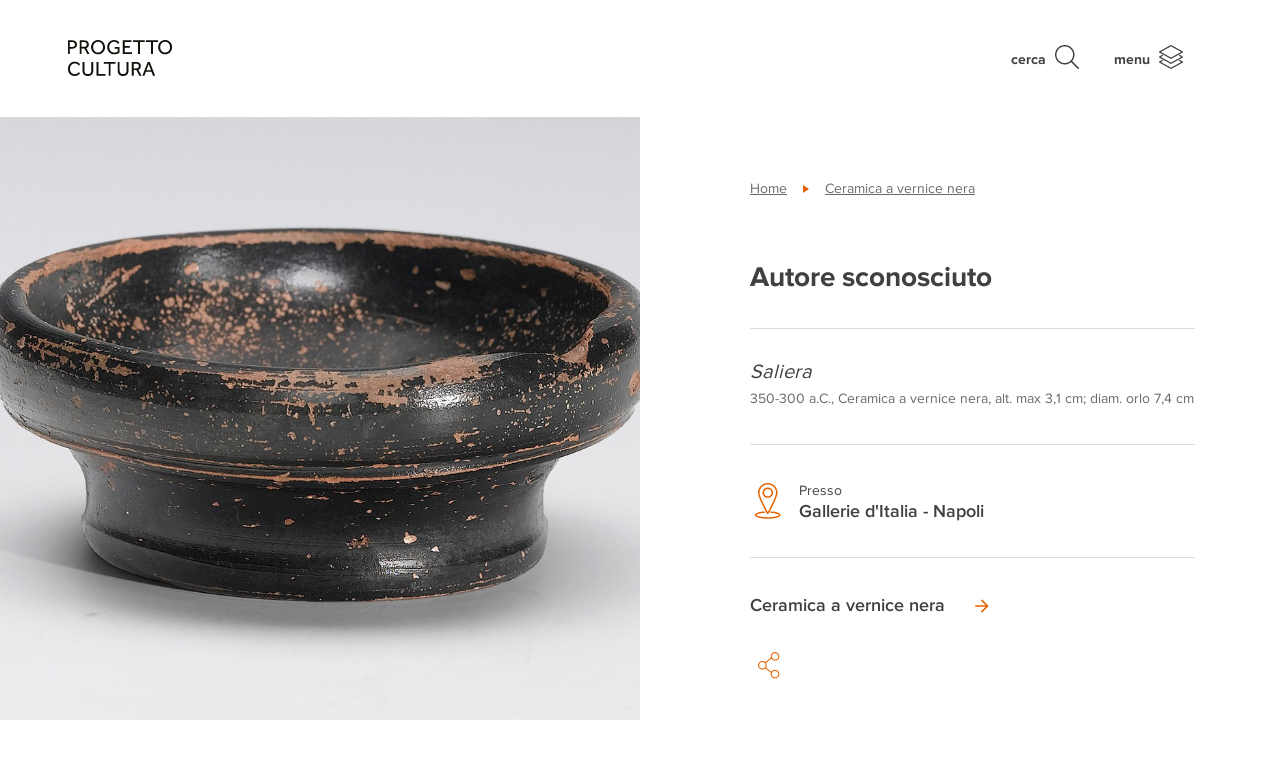

--- FILE ---
content_type: text/html; charset=UTF-8
request_url: https://progettocultura.intesasanpaolo.com/patrimonio-artistico/opere/saliera-9/
body_size: 58455
content:
<!DOCTYPE html>
<html lang="it">
<head>
  <meta charset="UTF-8">
  <meta name="viewport" content="width=device-width, initial-scale=1.0">
  <meta http-equiv="X-UA-Compatible" content="IE=edge">
  
  <link rel="profile" href="http://gmpg.org/xfn/11">
  <link rel="pingback" href="https://progettocultura.intesasanpaolo.com/xmlrpc.php">
  <link rel="icon" type="image/png" href="https://progettocultura.intesasanpaolo.com/wp-content/themes/progetto-cultura/assets/images/favicon-16x16.png?v=1" sizes="16x16">

        <!-- Google Tag Manager -->
    <script>(function(w,d,s,l,i){w[l]=w[l]||[];w[l].push({'gtm.start':
                new Date().getTime(),event:'gtm.js'});var f=d.getElementsByTagName(s)[0],
            j=d.createElement(s),dl=l!='dataLayer'?'&l='+l:'';j.async=true;j.src=
            'https://www.googletagmanager.com/gtm.js?id='+i+dl;f.parentNode.insertBefore(j,f);
        })(window,document,'script','dataLayer','GTM-PHCH48S');</script>
    <!-- End Google Tag Manager -->
    
    <meta name='robots' content='index, follow, max-image-preview:large, max-snippet:-1, max-video-preview:-1' />
	<style>img:is([sizes="auto" i], [sizes^="auto," i]) { contain-intrinsic-size: 3000px 1500px }</style>
	<link rel="alternate" hreflang="it" href="https://progettocultura.intesasanpaolo.com/patrimonio-artistico/opere/saliera-9/" />
<link rel="alternate" hreflang="en" href="https://progettocultura.intesasanpaolo.com/en/artistic-heritage/works/saliera-10/" />
<link rel="alternate" hreflang="x-default" href="https://progettocultura.intesasanpaolo.com/patrimonio-artistico/opere/saliera-9/" />

	<!-- This site is optimized with the Yoast SEO plugin v24.9 - https://yoast.com/wordpress/plugins/seo/ -->
	<title>Saliera | Progetto Cultura - Intesa Sanpaolo</title>
	<link rel="canonical" href="https://progettocultura.intesasanpaolo.com/patrimonio-artistico/opere/saliera-9/" />
	<meta property="og:locale" content="it_IT" />
	<meta property="og:type" content="article" />
	<meta property="og:title" content="Saliera | Progetto Cultura - Intesa Sanpaolo" />
	<meta property="og:url" content="https://progettocultura.intesasanpaolo.com/patrimonio-artistico/opere/saliera-9/" />
	<meta property="og:site_name" content="Progetto Cultura - Intesa Sanpaolo" />
	<meta property="og:image" content="https://progettocultura.intesasanpaolo.com/wp-content/uploads/2024/12/20122018UTC210001-1.jpg" />
	<meta property="og:image:width" content="1280" />
	<meta property="og:image:height" content="929" />
	<meta property="og:image:type" content="image/jpeg" />
	<meta name="twitter:card" content="summary_large_image" />
	<script type="application/ld+json" class="yoast-schema-graph">{"@context":"https://schema.org","@graph":[{"@type":"WebPage","@id":"https://progettocultura.intesasanpaolo.com/patrimonio-artistico/opere/saliera-9/","url":"https://progettocultura.intesasanpaolo.com/patrimonio-artistico/opere/saliera-9/","name":"Saliera | Progetto Cultura - Intesa Sanpaolo","isPartOf":{"@id":"https://progettocultura.intesasanpaolo.com/#website"},"primaryImageOfPage":{"@id":"https://progettocultura.intesasanpaolo.com/patrimonio-artistico/opere/saliera-9/#primaryimage"},"image":{"@id":"https://progettocultura.intesasanpaolo.com/patrimonio-artistico/opere/saliera-9/#primaryimage"},"thumbnailUrl":"https://progettocultura.intesasanpaolo.com/wp-content/uploads/2024/12/20122018UTC210001-1.jpg","datePublished":"2024-12-19T06:21:44+00:00","breadcrumb":{"@id":"https://progettocultura.intesasanpaolo.com/patrimonio-artistico/opere/saliera-9/#breadcrumb"},"inLanguage":"it-IT","potentialAction":[{"@type":"ReadAction","target":["https://progettocultura.intesasanpaolo.com/patrimonio-artistico/opere/saliera-9/"]}]},{"@type":"ImageObject","inLanguage":"it-IT","@id":"https://progettocultura.intesasanpaolo.com/patrimonio-artistico/opere/saliera-9/#primaryimage","url":"https://progettocultura.intesasanpaolo.com/wp-content/uploads/2024/12/20122018UTC210001-1.jpg","contentUrl":"https://progettocultura.intesasanpaolo.com/wp-content/uploads/2024/12/20122018UTC210001-1.jpg","width":1280,"height":929},{"@type":"BreadcrumbList","@id":"https://progettocultura.intesasanpaolo.com/patrimonio-artistico/opere/saliera-9/#breadcrumb","itemListElement":[{"@type":"ListItem","position":1,"name":"Home","item":"https://progettocultura.intesasanpaolo.com/"},{"@type":"ListItem","position":2,"name":"Saliera"}]},{"@type":"WebSite","@id":"https://progettocultura.intesasanpaolo.com/#website","url":"https://progettocultura.intesasanpaolo.com/","name":"Progetto Cultura - Intesa Sanpaolo","description":"","potentialAction":[{"@type":"SearchAction","target":{"@type":"EntryPoint","urlTemplate":"https://progettocultura.intesasanpaolo.com/?s={search_term_string}"},"query-input":{"@type":"PropertyValueSpecification","valueRequired":true,"valueName":"search_term_string"}}],"inLanguage":"it-IT"}]}</script>
	<!-- / Yoast SEO plugin. -->


<link rel='stylesheet' id='wp-block-library-css' href='https://progettocultura.intesasanpaolo.com/wp-includes/css/dist/block-library/style.min.css?ver=6.7.4' type='text/css' media='all' />
<style id='classic-theme-styles-inline-css' type='text/css'>
/*! This file is auto-generated */
.wp-block-button__link{color:#fff;background-color:#32373c;border-radius:9999px;box-shadow:none;text-decoration:none;padding:calc(.667em + 2px) calc(1.333em + 2px);font-size:1.125em}.wp-block-file__button{background:#32373c;color:#fff;text-decoration:none}
</style>
<style id='global-styles-inline-css' type='text/css'>
:root{--wp--preset--aspect-ratio--square: 1;--wp--preset--aspect-ratio--4-3: 4/3;--wp--preset--aspect-ratio--3-4: 3/4;--wp--preset--aspect-ratio--3-2: 3/2;--wp--preset--aspect-ratio--2-3: 2/3;--wp--preset--aspect-ratio--16-9: 16/9;--wp--preset--aspect-ratio--9-16: 9/16;--wp--preset--color--black: #000000;--wp--preset--color--cyan-bluish-gray: #abb8c3;--wp--preset--color--white: #ffffff;--wp--preset--color--pale-pink: #f78da7;--wp--preset--color--vivid-red: #cf2e2e;--wp--preset--color--luminous-vivid-orange: #ff6900;--wp--preset--color--luminous-vivid-amber: #fcb900;--wp--preset--color--light-green-cyan: #7bdcb5;--wp--preset--color--vivid-green-cyan: #00d084;--wp--preset--color--pale-cyan-blue: #8ed1fc;--wp--preset--color--vivid-cyan-blue: #0693e3;--wp--preset--color--vivid-purple: #9b51e0;--wp--preset--gradient--vivid-cyan-blue-to-vivid-purple: linear-gradient(135deg,rgba(6,147,227,1) 0%,rgb(155,81,224) 100%);--wp--preset--gradient--light-green-cyan-to-vivid-green-cyan: linear-gradient(135deg,rgb(122,220,180) 0%,rgb(0,208,130) 100%);--wp--preset--gradient--luminous-vivid-amber-to-luminous-vivid-orange: linear-gradient(135deg,rgba(252,185,0,1) 0%,rgba(255,105,0,1) 100%);--wp--preset--gradient--luminous-vivid-orange-to-vivid-red: linear-gradient(135deg,rgba(255,105,0,1) 0%,rgb(207,46,46) 100%);--wp--preset--gradient--very-light-gray-to-cyan-bluish-gray: linear-gradient(135deg,rgb(238,238,238) 0%,rgb(169,184,195) 100%);--wp--preset--gradient--cool-to-warm-spectrum: linear-gradient(135deg,rgb(74,234,220) 0%,rgb(151,120,209) 20%,rgb(207,42,186) 40%,rgb(238,44,130) 60%,rgb(251,105,98) 80%,rgb(254,248,76) 100%);--wp--preset--gradient--blush-light-purple: linear-gradient(135deg,rgb(255,206,236) 0%,rgb(152,150,240) 100%);--wp--preset--gradient--blush-bordeaux: linear-gradient(135deg,rgb(254,205,165) 0%,rgb(254,45,45) 50%,rgb(107,0,62) 100%);--wp--preset--gradient--luminous-dusk: linear-gradient(135deg,rgb(255,203,112) 0%,rgb(199,81,192) 50%,rgb(65,88,208) 100%);--wp--preset--gradient--pale-ocean: linear-gradient(135deg,rgb(255,245,203) 0%,rgb(182,227,212) 50%,rgb(51,167,181) 100%);--wp--preset--gradient--electric-grass: linear-gradient(135deg,rgb(202,248,128) 0%,rgb(113,206,126) 100%);--wp--preset--gradient--midnight: linear-gradient(135deg,rgb(2,3,129) 0%,rgb(40,116,252) 100%);--wp--preset--font-size--small: 13px;--wp--preset--font-size--medium: 20px;--wp--preset--font-size--large: 36px;--wp--preset--font-size--x-large: 42px;--wp--preset--spacing--20: 0.44rem;--wp--preset--spacing--30: 0.67rem;--wp--preset--spacing--40: 1rem;--wp--preset--spacing--50: 1.5rem;--wp--preset--spacing--60: 2.25rem;--wp--preset--spacing--70: 3.38rem;--wp--preset--spacing--80: 5.06rem;--wp--preset--shadow--natural: 6px 6px 9px rgba(0, 0, 0, 0.2);--wp--preset--shadow--deep: 12px 12px 50px rgba(0, 0, 0, 0.4);--wp--preset--shadow--sharp: 6px 6px 0px rgba(0, 0, 0, 0.2);--wp--preset--shadow--outlined: 6px 6px 0px -3px rgba(255, 255, 255, 1), 6px 6px rgba(0, 0, 0, 1);--wp--preset--shadow--crisp: 6px 6px 0px rgba(0, 0, 0, 1);}:where(.is-layout-flex){gap: 0.5em;}:where(.is-layout-grid){gap: 0.5em;}body .is-layout-flex{display: flex;}.is-layout-flex{flex-wrap: wrap;align-items: center;}.is-layout-flex > :is(*, div){margin: 0;}body .is-layout-grid{display: grid;}.is-layout-grid > :is(*, div){margin: 0;}:where(.wp-block-columns.is-layout-flex){gap: 2em;}:where(.wp-block-columns.is-layout-grid){gap: 2em;}:where(.wp-block-post-template.is-layout-flex){gap: 1.25em;}:where(.wp-block-post-template.is-layout-grid){gap: 1.25em;}.has-black-color{color: var(--wp--preset--color--black) !important;}.has-cyan-bluish-gray-color{color: var(--wp--preset--color--cyan-bluish-gray) !important;}.has-white-color{color: var(--wp--preset--color--white) !important;}.has-pale-pink-color{color: var(--wp--preset--color--pale-pink) !important;}.has-vivid-red-color{color: var(--wp--preset--color--vivid-red) !important;}.has-luminous-vivid-orange-color{color: var(--wp--preset--color--luminous-vivid-orange) !important;}.has-luminous-vivid-amber-color{color: var(--wp--preset--color--luminous-vivid-amber) !important;}.has-light-green-cyan-color{color: var(--wp--preset--color--light-green-cyan) !important;}.has-vivid-green-cyan-color{color: var(--wp--preset--color--vivid-green-cyan) !important;}.has-pale-cyan-blue-color{color: var(--wp--preset--color--pale-cyan-blue) !important;}.has-vivid-cyan-blue-color{color: var(--wp--preset--color--vivid-cyan-blue) !important;}.has-vivid-purple-color{color: var(--wp--preset--color--vivid-purple) !important;}.has-black-background-color{background-color: var(--wp--preset--color--black) !important;}.has-cyan-bluish-gray-background-color{background-color: var(--wp--preset--color--cyan-bluish-gray) !important;}.has-white-background-color{background-color: var(--wp--preset--color--white) !important;}.has-pale-pink-background-color{background-color: var(--wp--preset--color--pale-pink) !important;}.has-vivid-red-background-color{background-color: var(--wp--preset--color--vivid-red) !important;}.has-luminous-vivid-orange-background-color{background-color: var(--wp--preset--color--luminous-vivid-orange) !important;}.has-luminous-vivid-amber-background-color{background-color: var(--wp--preset--color--luminous-vivid-amber) !important;}.has-light-green-cyan-background-color{background-color: var(--wp--preset--color--light-green-cyan) !important;}.has-vivid-green-cyan-background-color{background-color: var(--wp--preset--color--vivid-green-cyan) !important;}.has-pale-cyan-blue-background-color{background-color: var(--wp--preset--color--pale-cyan-blue) !important;}.has-vivid-cyan-blue-background-color{background-color: var(--wp--preset--color--vivid-cyan-blue) !important;}.has-vivid-purple-background-color{background-color: var(--wp--preset--color--vivid-purple) !important;}.has-black-border-color{border-color: var(--wp--preset--color--black) !important;}.has-cyan-bluish-gray-border-color{border-color: var(--wp--preset--color--cyan-bluish-gray) !important;}.has-white-border-color{border-color: var(--wp--preset--color--white) !important;}.has-pale-pink-border-color{border-color: var(--wp--preset--color--pale-pink) !important;}.has-vivid-red-border-color{border-color: var(--wp--preset--color--vivid-red) !important;}.has-luminous-vivid-orange-border-color{border-color: var(--wp--preset--color--luminous-vivid-orange) !important;}.has-luminous-vivid-amber-border-color{border-color: var(--wp--preset--color--luminous-vivid-amber) !important;}.has-light-green-cyan-border-color{border-color: var(--wp--preset--color--light-green-cyan) !important;}.has-vivid-green-cyan-border-color{border-color: var(--wp--preset--color--vivid-green-cyan) !important;}.has-pale-cyan-blue-border-color{border-color: var(--wp--preset--color--pale-cyan-blue) !important;}.has-vivid-cyan-blue-border-color{border-color: var(--wp--preset--color--vivid-cyan-blue) !important;}.has-vivid-purple-border-color{border-color: var(--wp--preset--color--vivid-purple) !important;}.has-vivid-cyan-blue-to-vivid-purple-gradient-background{background: var(--wp--preset--gradient--vivid-cyan-blue-to-vivid-purple) !important;}.has-light-green-cyan-to-vivid-green-cyan-gradient-background{background: var(--wp--preset--gradient--light-green-cyan-to-vivid-green-cyan) !important;}.has-luminous-vivid-amber-to-luminous-vivid-orange-gradient-background{background: var(--wp--preset--gradient--luminous-vivid-amber-to-luminous-vivid-orange) !important;}.has-luminous-vivid-orange-to-vivid-red-gradient-background{background: var(--wp--preset--gradient--luminous-vivid-orange-to-vivid-red) !important;}.has-very-light-gray-to-cyan-bluish-gray-gradient-background{background: var(--wp--preset--gradient--very-light-gray-to-cyan-bluish-gray) !important;}.has-cool-to-warm-spectrum-gradient-background{background: var(--wp--preset--gradient--cool-to-warm-spectrum) !important;}.has-blush-light-purple-gradient-background{background: var(--wp--preset--gradient--blush-light-purple) !important;}.has-blush-bordeaux-gradient-background{background: var(--wp--preset--gradient--blush-bordeaux) !important;}.has-luminous-dusk-gradient-background{background: var(--wp--preset--gradient--luminous-dusk) !important;}.has-pale-ocean-gradient-background{background: var(--wp--preset--gradient--pale-ocean) !important;}.has-electric-grass-gradient-background{background: var(--wp--preset--gradient--electric-grass) !important;}.has-midnight-gradient-background{background: var(--wp--preset--gradient--midnight) !important;}.has-small-font-size{font-size: var(--wp--preset--font-size--small) !important;}.has-medium-font-size{font-size: var(--wp--preset--font-size--medium) !important;}.has-large-font-size{font-size: var(--wp--preset--font-size--large) !important;}.has-x-large-font-size{font-size: var(--wp--preset--font-size--x-large) !important;}
:where(.wp-block-post-template.is-layout-flex){gap: 1.25em;}:where(.wp-block-post-template.is-layout-grid){gap: 1.25em;}
:where(.wp-block-columns.is-layout-flex){gap: 2em;}:where(.wp-block-columns.is-layout-grid){gap: 2em;}
:root :where(.wp-block-pullquote){font-size: 1.5em;line-height: 1.6;}
</style>
<link rel='stylesheet' id='style-css' href='https://progettocultura.intesasanpaolo.com/wp-content/themes/progetto-cultura/style.css?ver=1687504757' type='text/css' media='all' />
<link rel='stylesheet' id='style-non-compilato-css' href='https://progettocultura.intesasanpaolo.com/wp-content/themes/progetto-cultura/style_non_compilato.css?ver=6.7.4' type='text/css' media='all' />
<link rel="https://api.w.org/" href="https://progettocultura.intesasanpaolo.com/wp-json/" /><link rel="alternate" title="JSON" type="application/json" href="https://progettocultura.intesasanpaolo.com/wp-json/wp/v2/artwork/2222194" /><link rel="EditURI" type="application/rsd+xml" title="RSD" href="https://progettocultura.intesasanpaolo.com/xmlrpc.php?rsd" />
<link rel='shortlink' href='https://progettocultura.intesasanpaolo.com/?p=2222194' />
<link rel="alternate" title="oEmbed (JSON)" type="application/json+oembed" href="https://progettocultura.intesasanpaolo.com/wp-json/oembed/1.0/embed?url=https%3A%2F%2Fprogettocultura.intesasanpaolo.com%2Fpatrimonio-artistico%2Fopere%2Fsaliera-9%2F" />
<link rel="alternate" title="oEmbed (XML)" type="text/xml+oembed" href="https://progettocultura.intesasanpaolo.com/wp-json/oembed/1.0/embed?url=https%3A%2F%2Fprogettocultura.intesasanpaolo.com%2Fpatrimonio-artistico%2Fopere%2Fsaliera-9%2F&#038;format=xml" />
<meta name="generator" content="WPML ver:4.6.14 stt:1,27;" />

            <!--[if lte IE 9]>
                <meta http-equiv="Refresh" content="0; url=<?= home_url('/oldbrowser/') ?>">
            <![endif]-->
            <script type="text/javascript">
                /*@cc_on
                    if (/^10/.test(@_jscript_version)) {
                        window.location.href = "https://progettocultura.intesasanpaolo.com/oldbrowser/"
                    }
                @*/
            </script>
        <script type="text/javascript">var algolia = {"debug":false,"application_id":"SP6710ESVD","search_api_key":"1bc482672b80420929b427b34a0b0247","powered_by_enabled":false,"query":"","autocomplete":{"sources":[{"index_id":"searchable_posts","index_name":"wp_progetto_cultura_prod_searchable_posts","label":"Tutti gli articoli","admin_name":"Tutti gli articoli","position":10,"max_suggestions":5,"tmpl_suggestion":"autocomplete-post-suggestion","enabled":true},{"index_id":"posts_pubblication","index_name":"wp_progetto_cultura_prod_posts_pubblication","label":"Pubblicazioni","admin_name":"Pubblicazioni","position":10,"max_suggestions":5,"tmpl_suggestion":"autocomplete-post-suggestion","enabled":true},{"index_id":"posts_press_release","index_name":"wp_progetto_cultura_prod_posts_press_release","label":"Comunicati stampa","admin_name":"Comunicati stampa","position":10,"max_suggestions":5,"tmpl_suggestion":"autocomplete-post-suggestion","enabled":true},{"index_id":"posts_post","index_name":"wp_progetto_cultura_prod_posts_post","label":"Articoli","admin_name":"Articoli","position":10,"max_suggestions":5,"tmpl_suggestion":"autocomplete-post-suggestion","enabled":true},{"index_id":"posts_initiative","index_name":"wp_progetto_cultura_prod_posts_initiative","label":"Iniziative","admin_name":"Iniziative","position":10,"max_suggestions":5,"tmpl_suggestion":"autocomplete-post-suggestion","enabled":true},{"index_id":"posts_partner","index_name":"wp_progetto_cultura_prod_posts_partner","label":"Partners","admin_name":"Partners","position":10,"max_suggestions":5,"tmpl_suggestion":"autocomplete-post-suggestion","enabled":true},{"index_id":"posts_exhibition","index_name":"wp_progetto_cultura_prod_posts_exhibition","label":"Mostre","admin_name":"Mostre","position":10,"max_suggestions":5,"tmpl_suggestion":"autocomplete-post-suggestion","enabled":true},{"index_id":"posts_building","index_name":"wp_progetto_cultura_prod_posts_building","label":"Palazzi","admin_name":"Palazzi","position":10,"max_suggestions":5,"tmpl_suggestion":"autocomplete-post-suggestion","enabled":true},{"index_id":"posts_artwork","index_name":"wp_progetto_cultura_prod_posts_artwork","label":"Opere","admin_name":"Opere","position":10,"max_suggestions":5,"tmpl_suggestion":"autocomplete-post-suggestion","enabled":true},{"index_id":"posts_page","index_name":"wp_progetto_cultura_prod_posts_page","label":"Pagine","admin_name":"Pagine","position":10,"max_suggestions":5,"tmpl_suggestion":"autocomplete-post-suggestion","enabled":true},{"index_id":"terms_artwork_collection","index_name":"wp_progetto_cultura_prod_terms_artwork_collection","label":"Collezioni","admin_name":"Collezioni","position":20,"max_suggestions":3,"tmpl_suggestion":"autocomplete-term-suggestion","enabled":true},{"index_id":"terms_artwork_author","index_name":"wp_progetto_cultura_prod_terms_artwork_author","label":"Autori","admin_name":"Autori","position":20,"max_suggestions":3,"tmpl_suggestion":"autocomplete-term-suggestion","enabled":true}],"input_selector":"input[name='s']:not('.no-autocomplete')"},"indices":{"searchable_posts":{"name":"wp_progetto_cultura_prod_searchable_posts","id":"searchable_posts","enabled":true,"replicas":[]},"posts_post":{"name":"wp_progetto_cultura_prod_posts_post","id":"posts_post","enabled":true,"replicas":[]},"posts_page":{"name":"wp_progetto_cultura_prod_posts_page","id":"posts_page","enabled":true,"replicas":[]},"posts_artwork":{"name":"wp_progetto_cultura_prod_posts_artwork","id":"posts_artwork","enabled":true,"replicas":[]},"posts_building":{"name":"wp_progetto_cultura_prod_posts_building","id":"posts_building","enabled":true,"replicas":[]},"posts_exhibition":{"name":"wp_progetto_cultura_prod_posts_exhibition","id":"posts_exhibition","enabled":true,"replicas":[]},"posts_initiative":{"name":"wp_progetto_cultura_prod_posts_initiative","id":"posts_initiative","enabled":true,"replicas":[]},"posts_partner":{"name":"wp_progetto_cultura_prod_posts_partner","id":"posts_partner","enabled":true,"replicas":[]},"posts_press_release":{"name":"wp_progetto_cultura_prod_posts_press_release","id":"posts_press_release","enabled":true,"replicas":[]},"posts_pubblication":{"name":"wp_progetto_cultura_prod_posts_pubblication","id":"posts_pubblication","enabled":true,"replicas":[]},"terms_artwork_author":{"name":"wp_progetto_cultura_prod_terms_artwork_author","id":"terms_artwork_author","enabled":true,"replicas":[]},"terms_artwork_collection":{"name":"wp_progetto_cultura_prod_terms_artwork_collection","id":"terms_artwork_collection","enabled":true,"replicas":[]}}};</script>		<style type="text/css" id="wp-custom-css">
			.cookie-banner {
    display: none;
}

.latest_news {
	display: none;
}
		</style>
		</head>
<body class="artwork-template-default single single-artwork postid-2222194">
        <!-- Google Tag Manager (noscript) -->
    <noscript><iframe src="https://www.googletagmanager.com/ns.html?id=GTM-PHCH48S" height="0" width="0" style="display:none;visibility:hidden"></iframe></noscript>
    <!-- End Google Tag Manager (noscript) -->
    
    <header id="site-header">

    <div class="container">

        <a class="navbar-brand" href="https://progettocultura.intesasanpaolo.com/">
            <div class="d-flex align-items-center navbar-brand-inner">
                <svg id="b748d8d2-1546-4a59-a254-809451fbbf02" xmlns="http://www.w3.org/2000/svg" viewBox="0 0 341.3271 117.897">
  <g>
    <path d="M3.1787,11.1851H17.353a19.3566,19.3566,0,0,1,7.5576,1.2768,13.565,13.565,0,0,1,4.77,3.2241,10.98,10.98,0,0,1,2.4858,4.3667,16.7645,16.7645,0,0,1,.7051,4.7027A14.3532,14.3532,0,0,1,31.729,30.667a11.8684,11.8684,0,0,1-3.1572,4.2656,13.5836,13.5836,0,0,1-4.8032,2.5864,20.2409,20.2409,0,0,1-6.08.8731H9.5605V55.9927H3.1787ZM17.6221,32.8838a9.0128,9.0128,0,0,0,6.415-2.1162,7.6771,7.6771,0,0,0,2.2505-5.878A7.8625,7.8625,0,0,0,23.97,18.877a8.89,8.89,0,0,0-6.3481-2.1832H9.5605v16.19Z" transform="translate(-3.1787 -10.0435)" style="fill: #12100b"/>
    <path d="M41.8726,11.1851H56.1812a19.7106,19.7106,0,0,1,7.2553,1.1757,14.0319,14.0319,0,0,1,4.8032,3.023,11.2467,11.2467,0,0,1,2.6871,4.1987,14.0984,14.0984,0,0,1,.84,4.77,14.2445,14.2445,0,0,1-2.0151,7.5913,12.0391,12.0391,0,0,1-6.2476,4.9038l10.48,19.1455H66.728L57.1221,37.6533H48.12V55.9927H41.8726ZM56.7188,32.2119q4.2318,0,6.3481-2.0825a7.4658,7.4658,0,0,0,2.1162-5.5757A7.3224,7.3224,0,0,0,62.8989,18.81a9.1192,9.1192,0,0,0-6.3144-2.0489H48.12V32.2119Z" transform="translate(-3.1787 -10.0435)" style="fill: #12100b"/>
    <path d="M101.8623,57.1348a21.95,21.95,0,0,1-9.0015-1.8477,22.91,22.91,0,0,1-7.2553-5.0381,23.1608,23.1608,0,0,1-4.8369-7.49,24.2,24.2,0,0,1-1.7466-9.2036,23.9535,23.9535,0,0,1,1.7466-9.1695,23.5644,23.5644,0,0,1,4.8032-7.4565,22.4609,22.4609,0,0,1,7.2553-5.0386,23.0226,23.0226,0,0,1,18.0708,0,22.8639,22.8639,0,0,1,7.2886,5.0386,23.3027,23.3027,0,0,1,4.8369,7.4565,23.9724,23.9724,0,0,1,1.7466,9.17,24.2193,24.2193,0,0,1-1.7466,9.2036,23.1939,23.1939,0,0,1-4.8369,7.49,22.8307,22.8307,0,0,1-7.2886,5.0381A22.1868,22.1868,0,0,1,101.8623,57.1348Zm0-6.0459a15.2909,15.2909,0,0,0,11.79-5.24A17.2585,17.2585,0,0,0,116.91,40.24a19.8845,19.8845,0,0,0,1.142-6.7514A20.0879,20.0879,0,0,0,116.91,26.67a17.2658,17.2658,0,0,0-3.2579-5.6094,15.1013,15.1013,0,0,0-5.1054-3.7959,15.8129,15.8129,0,0,0-6.6846-1.3769,15.5786,15.5786,0,0,0-6.65,1.3769A15.1756,15.1756,0,0,0,90.14,21.0605,17.26,17.26,0,0,0,86.8818,26.67,20.0757,20.0757,0,0,0,85.74,33.4883,19.8724,19.8724,0,0,0,86.8818,40.24,17.2523,17.2523,0,0,0,90.14,45.8491a15.5805,15.5805,0,0,0,5.0718,3.8291A15.2458,15.2458,0,0,0,101.8623,51.0889Z" transform="translate(-3.1787 -10.0435)" style="fill: #12100b"/>
    <path d="M156.7461,33.22h15.7192V51.0889a24.2509,24.2509,0,0,1-2.9218,2.2168,20.3854,20.3854,0,0,1-3.8291,1.9145,27.8313,27.8313,0,0,1-4.8706,1.3433,32.9774,32.9774,0,0,1-6.0459.5039,23.9635,23.9635,0,0,1-9.4385-1.78,20.93,20.93,0,0,1-11.7559-12.2934,26.588,26.588,0,0,1-1.5791-9.3038,25.5209,25.5209,0,0,1,1.646-9.2036,22.99,22.99,0,0,1,4.6016-7.49,21.5163,21.5163,0,0,1,7.0874-5.0381A24.07,24.07,0,0,1,160.9111,10.95a20.4241,20.4241,0,0,1,4.9375,2.15,18.176,18.176,0,0,1,3.5938,2.855,27.3736,27.3736,0,0,1,2.4858,2.9555L167.36,22.8071a24.1617,24.1617,0,0,0-1.9483-2.3847,14.0729,14.0729,0,0,0-2.687-2.25,15.617,15.617,0,0,0-3.5268-1.68,14.1307,14.1307,0,0,0-4.5342-.6719,15.248,15.248,0,0,0-6.6509,1.4111,14.8448,14.8448,0,0,0-5.0044,3.8291,17.29,17.29,0,0,0-3.1577,5.6763,21.24,21.24,0,0,0-1.1084,6.8858,20.133,20.133,0,0,0,1.2095,7.1206,16.3376,16.3376,0,0,0,3.3925,5.5424,15.7322,15.7322,0,0,0,5.1387,3.6275A15.8992,15.8992,0,0,0,155,51.2231a21.8292,21.8292,0,0,0,6.6167-.8735,14.6019,14.6019,0,0,0,4.669-2.4184V38.7954h-9.5391Z" transform="translate(-3.1787 -10.0435)" style="fill: #12100b"/>
    <path d="M182.9443,11.1851h28.2149v5.71H189.3936V29.9277h16.3916v5.7774H189.3936v14.51h23.3779v5.7774H182.9443Z" transform="translate(-3.1787 -10.0435)" style="fill: #12100b"/>
    <path d="M232.7236,16.8281H216.668v-5.643H255.16v5.643H239.1729V55.9927h-6.4493Z" transform="translate(-3.1787 -10.0435)" style="fill: #12100b"/>
    <path d="M275.4473,16.8281H259.3916v-5.643h38.4922v5.643H281.8965V55.9927h-6.4492Z" transform="translate(-3.1787 -10.0435)" style="fill: #12100b"/>
    <path d="M321.5977,57.1348a21.95,21.95,0,0,1-9.002-1.8477,22.91,22.91,0,0,1-7.2549-5.0381,23.1641,23.1641,0,0,1-4.8369-7.49,24.2018,24.2018,0,0,1-1.7461-9.2036,23.9551,23.9551,0,0,1,1.7461-9.1695,23.5519,23.5519,0,0,1,4.8037-7.4565,22.4484,22.4484,0,0,1,7.2549-5.0386,23.0214,23.0214,0,0,1,18.07,0,22.8628,22.8628,0,0,1,7.2891,5.0386,23.3044,23.3044,0,0,1,4.8369,7.4565,23.9726,23.9726,0,0,1,1.7471,9.17,24.22,24.22,0,0,1-1.7471,9.2036,23.1956,23.1956,0,0,1-4.8369,7.49,22.83,22.83,0,0,1-7.2891,5.0381A22.1828,22.1828,0,0,1,321.5977,57.1348Zm0-6.0459a15.2913,15.2913,0,0,0,11.79-5.24,17.2654,17.2654,0,0,0,3.2578-5.6094,19.897,19.897,0,0,0,1.1426-6.7514,20.1,20.1,0,0,0-1.1426-6.8184,17.2727,17.2727,0,0,0-3.2578-5.6094,15.1017,15.1017,0,0,0-5.1055-3.7959,15.8108,15.8108,0,0,0-6.6845-1.3769,15.5786,15.5786,0,0,0-6.65,1.3769,15.1765,15.1765,0,0,0-5.0723,3.7959,17.2549,17.2549,0,0,0-3.2578,5.6094,20.0755,20.0755,0,0,0-1.1416,6.8184,19.8721,19.8721,0,0,0,1.1416,6.7514,17.2476,17.2476,0,0,0,3.2578,5.6094,15.5815,15.5815,0,0,0,5.0723,3.8291A15.2458,15.2458,0,0,0,321.5977,51.0889Z" transform="translate(-3.1787 -10.0435)" style="fill: #12100b"/>
  </g>
  <g>
    <path d="M43.1279,118.94a15.6593,15.6593,0,0,1-2.2841,2.7539,20.8161,20.8161,0,0,1-3.7618,2.9218,23.3081,23.3081,0,0,1-5.1054,2.3184,20.5631,20.5631,0,0,1-6.3819.94,22.8994,22.8994,0,0,1-9.0688-1.747,20.8281,20.8281,0,0,1-7.0537-4.87,22.2712,22.2712,0,0,1-4.6016-7.39,26.8353,26.8353,0,0,1,0-18.5078,23.3643,23.3643,0,0,1,4.6016-7.5235,21.29,21.29,0,0,1,7.0869-5.0722,22.2332,22.2332,0,0,1,9.17-1.8467,21.569,21.569,0,0,1,6.3818.873,21.2976,21.2976,0,0,1,4.9375,2.1836,19.1267,19.1267,0,0,1,3.6275,2.8545,20.9126,20.9126,0,0,1,2.4521,2.9561L38.56,93.6807a27.1361,27.1361,0,0,0-1.9146-2.3848,13.1958,13.1958,0,0,0-2.6538-2.251,15.4361,15.4361,0,0,0-3.56-1.68,14.6928,14.6928,0,0,0-4.6352-.6709A14.73,14.73,0,0,0,14.208,91.9336a16.8633,16.8633,0,0,0-3.1235,5.6426,21.5152,21.5152,0,0,0-1.0752,6.8525,20.6344,20.6344,0,0,0,1.1084,6.8184,16.9551,16.9551,0,0,0,3.124,5.542,14.3155,14.3155,0,0,0,4.9038,3.6953,15.0937,15.0937,0,0,0,6.4492,1.3437,15.6314,15.6314,0,0,0,5.2061-.7734,14.9268,14.9268,0,0,0,3.6948-1.8467,14.3752,14.3752,0,0,0,2.4858-2.1836q.9727-1.1088,1.6456-1.8476Z" transform="translate(-3.1787 -10.0435)" style="fill: #12100b"/>
    <path d="M50.7852,81.9912h6.4492V108.19a26.5455,26.5455,0,0,0,.5371,5.542,11.3336,11.3336,0,0,0,1.8476,4.333,8.4442,8.4442,0,0,0,3.4932,2.7881,13.651,13.651,0,0,0,5.542.9746,13.4665,13.4665,0,0,0,5.4751-.9746,8.4537,8.4537,0,0,0,3.4932-2.7881,11.3568,11.3568,0,0,0,1.8476-4.333,26.6131,26.6131,0,0,0,.5371-5.542V81.9912h6.4492v27.7442a23.16,23.16,0,0,1-1.0747,7.1552,15.9567,15.9567,0,0,1-3.2583,5.7764,15.1247,15.1247,0,0,1-5.542,3.8633,20.3888,20.3888,0,0,1-7.9272,1.41,20.3783,20.3783,0,0,1-7.9268-1.41,15.432,15.432,0,0,1-5.5756-3.8633,15.67,15.67,0,0,1-3.292-5.7764,23.1334,23.1334,0,0,1-1.0747-7.1552Z" transform="translate(-3.1787 -10.0435)" style="fill: #12100b"/>
    <path d="M97.0029,81.9912h6.4492v39.0977h23.3106v5.71h-29.76Z" transform="translate(-3.1787 -10.0435)" style="fill: #12100b"/>
    <path d="M136.6367,87.6348H120.5815V81.9912h38.4927v5.6436H143.0859v39.164h-6.4492Z" transform="translate(-3.1787 -10.0435)" style="fill: #12100b"/>
    <path d="M166.127,81.9912h6.4492V108.19a26.5455,26.5455,0,0,0,.5371,5.542,11.3336,11.3336,0,0,0,1.8476,4.333,8.4442,8.4442,0,0,0,3.4932,2.7881,13.651,13.651,0,0,0,5.542.9746,13.4674,13.4674,0,0,0,5.4756-.9746,8.4624,8.4624,0,0,0,3.4931-2.7881,11.3465,11.3465,0,0,0,1.8467-4.333,26.5765,26.5765,0,0,0,.5381-5.542V81.9912h6.4483v27.7442a23.16,23.16,0,0,1-1.0743,7.1552,15.9446,15.9446,0,0,1-3.2588,5.7764,15.1126,15.1126,0,0,1-5.5419,3.8633,22.9851,22.9851,0,0,1-15.8536,0,15.432,15.432,0,0,1-5.5756-3.8633,15.67,15.67,0,0,1-3.292-5.7764,23.1334,23.1334,0,0,1-1.0747-7.1552Z" transform="translate(-3.1787 -10.0435)" style="fill: #12100b"/>
    <path d="M212.3438,81.9912h14.3085a19.7135,19.7135,0,0,1,7.2559,1.1758,14.029,14.029,0,0,1,4.8027,3.0234,11.238,11.238,0,0,1,2.6875,4.1983,14.7784,14.7784,0,0,1-1.1757,12.36,12.0412,12.0412,0,0,1-6.2481,4.9043l10.48,19.1455h-7.2559l-9.6064-18.34h-9.002v18.34h-6.247ZM227.19,103.0176q4.2319,0,6.3477-2.0821a7.4666,7.4666,0,0,0,2.1162-5.5761,7.32,7.32,0,0,0-2.2842-5.7432,9.12,9.12,0,0,0-6.3144-2.0488h-8.4649v15.45Z" transform="translate(-3.1787 -10.0435)" style="fill: #12100b"/>
    <path d="M264.7422,81.9912h6.583l17.5342,44.8076h-7.1885l-4.6348-12.4951H258.6289l-4.6348,12.4951H247.209Zm10.3457,26.8711L267.832,89.18,260.51,108.8623Z" transform="translate(-3.1787 -10.0435)" style="fill: #12100b"/>
  </g>
</svg>
            </div>
        </a>

        <div class="nav_anchors">

            <ul class="nav_anchors__list list-unstyled clearfix">

                <li class="nav_anchors__list__item">
                    <button type="button" class="btn btn-link nav_anchors__button nav_anchors__button--search" data-toggle="search" data-hide-when-open>
                        <span class="nav_anchors__label d-none d-lg-inline">cerca</span>
                        <span class="nav_anchors__icon">
                            <svg width="24px" height="24px" viewBox="0 0 24 24" version="1.1" xmlns="http://www.w3.org/2000/svg" xmlns:xlink="http://www.w3.org/1999/xlink">
    <defs>
        <path d="M9.75044848,1.44728657 C7.52418165,1.44728657 5.43890167,2.30676415 3.87840611,3.86725971 C2.31791054,5.42775527 1.45843297,7.51303525 1.45873422,9.73900083 C1.45873422,14.3108311 5.17831698,18.0304138 9.75044848,18.0304138 C14.3162536,18.0304138 18.0307151,14.3108311 18.0307151,9.73900083 C18.0307151,5.16686933 14.3162536,1.44728657 9.75044848,1.44728657 M23.2734379,24.0000625 C23.0800329,24.0000625 22.898678,23.9238452 22.7622099,23.7858709 L16.1189574,17.1546685 L15.2923165,17.7312686 C13.6420473,18.8814563 11.7257708,19.4893868 9.75044848,19.4893868 C4.37396889,19.4893868 6.25e-05,15.1154804 6.25e-05,9.73900083 C6.25e-05,4.36884757 4.37396889,6.25e-05 9.75044848,6.25e-05 C15.1203005,6.25e-05 19.4893868,4.36914882 19.4896881,9.73930208 C19.4896881,11.7263733 18.8820588,13.6459636 17.7327749,15.2911115 L17.154066,16.1189574 L23.790691,22.7561849 C23.9277615,22.8929542 24.003075,23.0749116 24.003075,23.2677141 C24.003075,23.4611191 23.9277615,23.642474 23.790691,23.7789421 C23.6481979,23.9238452 23.4665417,24.0000625 23.2734379,24.0000625" id="path-search"></path>
    </defs>
    <g stroke="none" stroke-width="1" fill="none" fill-rule="evenodd">
        <g>
            <mask fill="white">
                <use xlink:href="#path-search"></use>
            </mask>
            <use fill="currentColor" xlink:href="#path-search"></use>
        </g>
    </g>
</svg>                        </span>
                    </button>

                    <button type="button" class="btn btn-link nav_anchors__button nav_anchors__button--search d-none" data-hide="search" data-hide-when-closed>
                        <span class="nav_anchors__label d-none d-lg-inline">chiudi</span>
                        <span class="nav_anchors__icon">
                            <svg width="22px" height="22px" viewBox="0 0 22 22" version="1.1" xmlns="http://www.w3.org/2000/svg" xmlns:xlink="http://www.w3.org/1999/xlink">
    <g stroke="none" stroke-width="1" fill="none" fill-rule="evenodd">
        <g transform="translate(-1.000000, -1.000000)" fill="currentColor" fill-rule="nonzero">
            <path d="M13.0605206,11.5080219 L26.2567593,11.5080219 C26.6854699,11.5080219 27.0330086,11.8555606 27.0330086,12.2842712 C27.0330086,12.7129819 26.6854699,13.0605206 26.2567593,13.0605206 L13.0605206,13.0605206 L13.0605206,26.2567593 C13.0605206,26.6854699 12.7129819,27.0330086 12.2842712,27.0330086 C11.8555606,27.0330086 11.5080219,26.6854699 11.5080219,26.2567593 L11.5080219,13.0605206 L-1.68821676,13.0605206 C-2.11692743,13.0605206 -2.46446609,12.7129819 -2.46446609,12.2842712 C-2.46446609,11.8555606 -2.11692743,11.5080219 -1.68821676,11.5080219 L11.5080219,11.5080219 L11.5080219,-1.68821676 C11.5080219,-2.11692743 11.8555606,-2.46446609 12.2842712,-2.46446609 C12.7129819,-2.46446609 13.0605206,-2.11692743 13.0605206,-1.68821676 L13.0605206,11.5080219 Z" id="Combined-Shape" transform="translate(12.284271, 12.284271) rotate(45.000000) translate(-12.284271, -12.284271) "></path>
        </g>
    </g>
</svg>                        </span>
                    </button>
                </li>

                <li class="nav_anchors__list__item">
                    <button type="button" class="btn btn-link nav_anchors__button nav_anchors__button--menu" data-toggle="menu">
                        <span class="nav_anchors__label d-none d-lg-inline">menu</span>
                        <span class="nav_anchors__icon">
                            <svg width="24px" height="24px" viewBox="0 0 24 24" version="1.1" xmlns="http://www.w3.org/2000/svg" xmlns:xlink="http://www.w3.org/1999/xlink">
    <g stroke="none" stroke-width="1" fill="none" fill-rule="evenodd">
        <g fill="currentColor">
            <g>
                <polygon fill-opacity="0" points="0 0 24 0 24 24 11.859375 24 0 24"></polygon>
                <path d="M1.84931429,6.94736842 L12.0001714,12.5570526 L22.1504571,6.94736842 L12.0001714,1.33768421 L1.84931429,6.94736842 Z M12.0001714,13.8947368 C11.9121714,13.8947368 11.8247429,13.8726316 11.7441714,13.8284211 L0.3156,7.51263158 C0.122457143,7.40526316 0.000171428571,7.18673684 0.000171428571,6.94736842 C0.000171428571,6.708 0.122457143,6.48947368 0.3156,6.38210526 L11.7441714,0.0663157895 C11.9053143,-0.0221052632 12.0950286,-0.0221052632 12.2556,0.0663157895 L23.6841714,6.38210526 C23.8778857,6.48947368 24.0001714,6.708 24.0001714,6.94736842 C24.0001714,7.18673684 23.8778857,7.40526316 23.6841714,7.51263158 L12.2556,13.8284211 C12.1750286,13.8726316 12.0876,13.8947368 12.0001714,13.8947368 Z M12,18.9473684 C11.9125714,18.9473684 11.8245714,18.9252632 11.7445714,18.8810526 L0.316,12.5652632 C0.122285714,12.4578947 -1.0658141e-14,12.2393684 -1.0658141e-14,12 C-1.0658141e-14,11.7606316 0.122285714,11.5421053 0.316,11.4347368 L3.16971429,9.85768421 C3.45257143,9.70105263 3.79485714,9.828 3.93657143,10.1406316 C4.07771429,10.4526316 3.96342857,10.8315789 3.68057143,10.9875789 L1.84914286,12 L12,17.6096842 L22.1508571,12 L20.3194286,10.9875789 C20.0365714,10.8315789 19.9222857,10.4526316 20.0634286,10.1406316 C20.2051429,9.828 20.548,9.70105263 20.8302857,9.85768421 L23.684,11.4347368 C23.8777143,11.5421053 24,11.7606316 24,12 C24,12.2393684 23.8777143,12.4578947 23.684,12.5652632 L12.2554286,18.8810526 C12.1754286,18.9252632 12.0874286,18.9473684 12,18.9473684 Z M12,24 C11.9125714,24 11.8245714,23.9778947 11.7445714,23.9336842 L0.316,17.6178947 C0.122285714,17.5105263 -1.0658141e-14,17.292 -1.0658141e-14,17.0526316 C-1.0658141e-14,16.8132632 0.122285714,16.5947368 0.316,16.4873684 L3.16971429,14.9103158 C3.45257143,14.7543158 3.79485714,14.8812632 3.93657143,15.1932632 C4.07771429,15.5052632 3.96342857,15.8842105 3.68057143,16.0402105 L1.84914286,17.0526316 L12,22.6623158 L22.1508571,17.0526316 L20.3194286,16.0402105 C20.0365714,15.8842105 19.9222857,15.5052632 20.0634286,15.1932632 C20.2051429,14.8812632 20.548,14.7543158 20.8302857,14.9103158 L23.684,16.4873684 C23.8777143,16.5947368 24,16.8132632 24,17.0526316 C24,17.292 23.8777143,17.5105263 23.684,17.6178947 L12.2554286,23.9336842 C12.1754286,23.9778947 12.0874286,24 12,24 Z"></path>
            </g>
        </g>
    </g>
</svg>                        </span>
                    </button>
                </li>

            </ul>

        </div>

    </div>

</header>

<div class="nav_menu">

    <div class="nav_menu__backdrop fade"></div>

    <nav class="nav_menu__content">

        <div class="d-flex justify-content-lg-between full-height flex-column">

            <div class="nav_menu__content__top align-self-start w-100 clearfix">

                <div class="nav_logo d-lg-none float-left">
                    <a class="navbar-brand" href="https://progettocultura.intesasanpaolo.com/">
                        <div class="d-flex align-items-center navbar-brand-inner">
                            <svg id="b748d8d2-1546-4a59-a254-809451fbbf02" xmlns="http://www.w3.org/2000/svg" viewBox="0 0 341.3271 117.897">
  <g>
    <path d="M3.1787,11.1851H17.353a19.3566,19.3566,0,0,1,7.5576,1.2768,13.565,13.565,0,0,1,4.77,3.2241,10.98,10.98,0,0,1,2.4858,4.3667,16.7645,16.7645,0,0,1,.7051,4.7027A14.3532,14.3532,0,0,1,31.729,30.667a11.8684,11.8684,0,0,1-3.1572,4.2656,13.5836,13.5836,0,0,1-4.8032,2.5864,20.2409,20.2409,0,0,1-6.08.8731H9.5605V55.9927H3.1787ZM17.6221,32.8838a9.0128,9.0128,0,0,0,6.415-2.1162,7.6771,7.6771,0,0,0,2.2505-5.878A7.8625,7.8625,0,0,0,23.97,18.877a8.89,8.89,0,0,0-6.3481-2.1832H9.5605v16.19Z" transform="translate(-3.1787 -10.0435)" style="fill: #12100b"/>
    <path d="M41.8726,11.1851H56.1812a19.7106,19.7106,0,0,1,7.2553,1.1757,14.0319,14.0319,0,0,1,4.8032,3.023,11.2467,11.2467,0,0,1,2.6871,4.1987,14.0984,14.0984,0,0,1,.84,4.77,14.2445,14.2445,0,0,1-2.0151,7.5913,12.0391,12.0391,0,0,1-6.2476,4.9038l10.48,19.1455H66.728L57.1221,37.6533H48.12V55.9927H41.8726ZM56.7188,32.2119q4.2318,0,6.3481-2.0825a7.4658,7.4658,0,0,0,2.1162-5.5757A7.3224,7.3224,0,0,0,62.8989,18.81a9.1192,9.1192,0,0,0-6.3144-2.0489H48.12V32.2119Z" transform="translate(-3.1787 -10.0435)" style="fill: #12100b"/>
    <path d="M101.8623,57.1348a21.95,21.95,0,0,1-9.0015-1.8477,22.91,22.91,0,0,1-7.2553-5.0381,23.1608,23.1608,0,0,1-4.8369-7.49,24.2,24.2,0,0,1-1.7466-9.2036,23.9535,23.9535,0,0,1,1.7466-9.1695,23.5644,23.5644,0,0,1,4.8032-7.4565,22.4609,22.4609,0,0,1,7.2553-5.0386,23.0226,23.0226,0,0,1,18.0708,0,22.8639,22.8639,0,0,1,7.2886,5.0386,23.3027,23.3027,0,0,1,4.8369,7.4565,23.9724,23.9724,0,0,1,1.7466,9.17,24.2193,24.2193,0,0,1-1.7466,9.2036,23.1939,23.1939,0,0,1-4.8369,7.49,22.8307,22.8307,0,0,1-7.2886,5.0381A22.1868,22.1868,0,0,1,101.8623,57.1348Zm0-6.0459a15.2909,15.2909,0,0,0,11.79-5.24A17.2585,17.2585,0,0,0,116.91,40.24a19.8845,19.8845,0,0,0,1.142-6.7514A20.0879,20.0879,0,0,0,116.91,26.67a17.2658,17.2658,0,0,0-3.2579-5.6094,15.1013,15.1013,0,0,0-5.1054-3.7959,15.8129,15.8129,0,0,0-6.6846-1.3769,15.5786,15.5786,0,0,0-6.65,1.3769A15.1756,15.1756,0,0,0,90.14,21.0605,17.26,17.26,0,0,0,86.8818,26.67,20.0757,20.0757,0,0,0,85.74,33.4883,19.8724,19.8724,0,0,0,86.8818,40.24,17.2523,17.2523,0,0,0,90.14,45.8491a15.5805,15.5805,0,0,0,5.0718,3.8291A15.2458,15.2458,0,0,0,101.8623,51.0889Z" transform="translate(-3.1787 -10.0435)" style="fill: #12100b"/>
    <path d="M156.7461,33.22h15.7192V51.0889a24.2509,24.2509,0,0,1-2.9218,2.2168,20.3854,20.3854,0,0,1-3.8291,1.9145,27.8313,27.8313,0,0,1-4.8706,1.3433,32.9774,32.9774,0,0,1-6.0459.5039,23.9635,23.9635,0,0,1-9.4385-1.78,20.93,20.93,0,0,1-11.7559-12.2934,26.588,26.588,0,0,1-1.5791-9.3038,25.5209,25.5209,0,0,1,1.646-9.2036,22.99,22.99,0,0,1,4.6016-7.49,21.5163,21.5163,0,0,1,7.0874-5.0381A24.07,24.07,0,0,1,160.9111,10.95a20.4241,20.4241,0,0,1,4.9375,2.15,18.176,18.176,0,0,1,3.5938,2.855,27.3736,27.3736,0,0,1,2.4858,2.9555L167.36,22.8071a24.1617,24.1617,0,0,0-1.9483-2.3847,14.0729,14.0729,0,0,0-2.687-2.25,15.617,15.617,0,0,0-3.5268-1.68,14.1307,14.1307,0,0,0-4.5342-.6719,15.248,15.248,0,0,0-6.6509,1.4111,14.8448,14.8448,0,0,0-5.0044,3.8291,17.29,17.29,0,0,0-3.1577,5.6763,21.24,21.24,0,0,0-1.1084,6.8858,20.133,20.133,0,0,0,1.2095,7.1206,16.3376,16.3376,0,0,0,3.3925,5.5424,15.7322,15.7322,0,0,0,5.1387,3.6275A15.8992,15.8992,0,0,0,155,51.2231a21.8292,21.8292,0,0,0,6.6167-.8735,14.6019,14.6019,0,0,0,4.669-2.4184V38.7954h-9.5391Z" transform="translate(-3.1787 -10.0435)" style="fill: #12100b"/>
    <path d="M182.9443,11.1851h28.2149v5.71H189.3936V29.9277h16.3916v5.7774H189.3936v14.51h23.3779v5.7774H182.9443Z" transform="translate(-3.1787 -10.0435)" style="fill: #12100b"/>
    <path d="M232.7236,16.8281H216.668v-5.643H255.16v5.643H239.1729V55.9927h-6.4493Z" transform="translate(-3.1787 -10.0435)" style="fill: #12100b"/>
    <path d="M275.4473,16.8281H259.3916v-5.643h38.4922v5.643H281.8965V55.9927h-6.4492Z" transform="translate(-3.1787 -10.0435)" style="fill: #12100b"/>
    <path d="M321.5977,57.1348a21.95,21.95,0,0,1-9.002-1.8477,22.91,22.91,0,0,1-7.2549-5.0381,23.1641,23.1641,0,0,1-4.8369-7.49,24.2018,24.2018,0,0,1-1.7461-9.2036,23.9551,23.9551,0,0,1,1.7461-9.1695,23.5519,23.5519,0,0,1,4.8037-7.4565,22.4484,22.4484,0,0,1,7.2549-5.0386,23.0214,23.0214,0,0,1,18.07,0,22.8628,22.8628,0,0,1,7.2891,5.0386,23.3044,23.3044,0,0,1,4.8369,7.4565,23.9726,23.9726,0,0,1,1.7471,9.17,24.22,24.22,0,0,1-1.7471,9.2036,23.1956,23.1956,0,0,1-4.8369,7.49,22.83,22.83,0,0,1-7.2891,5.0381A22.1828,22.1828,0,0,1,321.5977,57.1348Zm0-6.0459a15.2913,15.2913,0,0,0,11.79-5.24,17.2654,17.2654,0,0,0,3.2578-5.6094,19.897,19.897,0,0,0,1.1426-6.7514,20.1,20.1,0,0,0-1.1426-6.8184,17.2727,17.2727,0,0,0-3.2578-5.6094,15.1017,15.1017,0,0,0-5.1055-3.7959,15.8108,15.8108,0,0,0-6.6845-1.3769,15.5786,15.5786,0,0,0-6.65,1.3769,15.1765,15.1765,0,0,0-5.0723,3.7959,17.2549,17.2549,0,0,0-3.2578,5.6094,20.0755,20.0755,0,0,0-1.1416,6.8184,19.8721,19.8721,0,0,0,1.1416,6.7514,17.2476,17.2476,0,0,0,3.2578,5.6094,15.5815,15.5815,0,0,0,5.0723,3.8291A15.2458,15.2458,0,0,0,321.5977,51.0889Z" transform="translate(-3.1787 -10.0435)" style="fill: #12100b"/>
  </g>
  <g>
    <path d="M43.1279,118.94a15.6593,15.6593,0,0,1-2.2841,2.7539,20.8161,20.8161,0,0,1-3.7618,2.9218,23.3081,23.3081,0,0,1-5.1054,2.3184,20.5631,20.5631,0,0,1-6.3819.94,22.8994,22.8994,0,0,1-9.0688-1.747,20.8281,20.8281,0,0,1-7.0537-4.87,22.2712,22.2712,0,0,1-4.6016-7.39,26.8353,26.8353,0,0,1,0-18.5078,23.3643,23.3643,0,0,1,4.6016-7.5235,21.29,21.29,0,0,1,7.0869-5.0722,22.2332,22.2332,0,0,1,9.17-1.8467,21.569,21.569,0,0,1,6.3818.873,21.2976,21.2976,0,0,1,4.9375,2.1836,19.1267,19.1267,0,0,1,3.6275,2.8545,20.9126,20.9126,0,0,1,2.4521,2.9561L38.56,93.6807a27.1361,27.1361,0,0,0-1.9146-2.3848,13.1958,13.1958,0,0,0-2.6538-2.251,15.4361,15.4361,0,0,0-3.56-1.68,14.6928,14.6928,0,0,0-4.6352-.6709A14.73,14.73,0,0,0,14.208,91.9336a16.8633,16.8633,0,0,0-3.1235,5.6426,21.5152,21.5152,0,0,0-1.0752,6.8525,20.6344,20.6344,0,0,0,1.1084,6.8184,16.9551,16.9551,0,0,0,3.124,5.542,14.3155,14.3155,0,0,0,4.9038,3.6953,15.0937,15.0937,0,0,0,6.4492,1.3437,15.6314,15.6314,0,0,0,5.2061-.7734,14.9268,14.9268,0,0,0,3.6948-1.8467,14.3752,14.3752,0,0,0,2.4858-2.1836q.9727-1.1088,1.6456-1.8476Z" transform="translate(-3.1787 -10.0435)" style="fill: #12100b"/>
    <path d="M50.7852,81.9912h6.4492V108.19a26.5455,26.5455,0,0,0,.5371,5.542,11.3336,11.3336,0,0,0,1.8476,4.333,8.4442,8.4442,0,0,0,3.4932,2.7881,13.651,13.651,0,0,0,5.542.9746,13.4665,13.4665,0,0,0,5.4751-.9746,8.4537,8.4537,0,0,0,3.4932-2.7881,11.3568,11.3568,0,0,0,1.8476-4.333,26.6131,26.6131,0,0,0,.5371-5.542V81.9912h6.4492v27.7442a23.16,23.16,0,0,1-1.0747,7.1552,15.9567,15.9567,0,0,1-3.2583,5.7764,15.1247,15.1247,0,0,1-5.542,3.8633,20.3888,20.3888,0,0,1-7.9272,1.41,20.3783,20.3783,0,0,1-7.9268-1.41,15.432,15.432,0,0,1-5.5756-3.8633,15.67,15.67,0,0,1-3.292-5.7764,23.1334,23.1334,0,0,1-1.0747-7.1552Z" transform="translate(-3.1787 -10.0435)" style="fill: #12100b"/>
    <path d="M97.0029,81.9912h6.4492v39.0977h23.3106v5.71h-29.76Z" transform="translate(-3.1787 -10.0435)" style="fill: #12100b"/>
    <path d="M136.6367,87.6348H120.5815V81.9912h38.4927v5.6436H143.0859v39.164h-6.4492Z" transform="translate(-3.1787 -10.0435)" style="fill: #12100b"/>
    <path d="M166.127,81.9912h6.4492V108.19a26.5455,26.5455,0,0,0,.5371,5.542,11.3336,11.3336,0,0,0,1.8476,4.333,8.4442,8.4442,0,0,0,3.4932,2.7881,13.651,13.651,0,0,0,5.542.9746,13.4674,13.4674,0,0,0,5.4756-.9746,8.4624,8.4624,0,0,0,3.4931-2.7881,11.3465,11.3465,0,0,0,1.8467-4.333,26.5765,26.5765,0,0,0,.5381-5.542V81.9912h6.4483v27.7442a23.16,23.16,0,0,1-1.0743,7.1552,15.9446,15.9446,0,0,1-3.2588,5.7764,15.1126,15.1126,0,0,1-5.5419,3.8633,22.9851,22.9851,0,0,1-15.8536,0,15.432,15.432,0,0,1-5.5756-3.8633,15.67,15.67,0,0,1-3.292-5.7764,23.1334,23.1334,0,0,1-1.0747-7.1552Z" transform="translate(-3.1787 -10.0435)" style="fill: #12100b"/>
    <path d="M212.3438,81.9912h14.3085a19.7135,19.7135,0,0,1,7.2559,1.1758,14.029,14.029,0,0,1,4.8027,3.0234,11.238,11.238,0,0,1,2.6875,4.1983,14.7784,14.7784,0,0,1-1.1757,12.36,12.0412,12.0412,0,0,1-6.2481,4.9043l10.48,19.1455h-7.2559l-9.6064-18.34h-9.002v18.34h-6.247ZM227.19,103.0176q4.2319,0,6.3477-2.0821a7.4666,7.4666,0,0,0,2.1162-5.5761,7.32,7.32,0,0,0-2.2842-5.7432,9.12,9.12,0,0,0-6.3144-2.0488h-8.4649v15.45Z" transform="translate(-3.1787 -10.0435)" style="fill: #12100b"/>
    <path d="M264.7422,81.9912h6.583l17.5342,44.8076h-7.1885l-4.6348-12.4951H258.6289l-4.6348,12.4951H247.209Zm10.3457,26.8711L267.832,89.18,260.51,108.8623Z" transform="translate(-3.1787 -10.0435)" style="fill: #12100b"/>
  </g>
</svg>
                        </div>
                    </a>
                </div>

                <div class="nav_anchors">

                    <ul class="nav_anchors__list list-unstyled clearfix">

                        <li class="nav_anchors__list__item">
                            <button type="button" class="btn btn-link nav_anchors__button nav_anchors__button--menu" data-toggle="menu">
                                <span class="nav_anchors__label d-none d-lg-inline">chiudi</span>
                                <span class="nav_anchors__icon">
                                <svg width="22px" height="22px" viewBox="0 0 22 22" version="1.1" xmlns="http://www.w3.org/2000/svg" xmlns:xlink="http://www.w3.org/1999/xlink">
    <g stroke="none" stroke-width="1" fill="none" fill-rule="evenodd">
        <g transform="translate(-1.000000, -1.000000)" fill="currentColor" fill-rule="nonzero">
            <path d="M13.0605206,11.5080219 L26.2567593,11.5080219 C26.6854699,11.5080219 27.0330086,11.8555606 27.0330086,12.2842712 C27.0330086,12.7129819 26.6854699,13.0605206 26.2567593,13.0605206 L13.0605206,13.0605206 L13.0605206,26.2567593 C13.0605206,26.6854699 12.7129819,27.0330086 12.2842712,27.0330086 C11.8555606,27.0330086 11.5080219,26.6854699 11.5080219,26.2567593 L11.5080219,13.0605206 L-1.68821676,13.0605206 C-2.11692743,13.0605206 -2.46446609,12.7129819 -2.46446609,12.2842712 C-2.46446609,11.8555606 -2.11692743,11.5080219 -1.68821676,11.5080219 L11.5080219,11.5080219 L11.5080219,-1.68821676 C11.5080219,-2.11692743 11.8555606,-2.46446609 12.2842712,-2.46446609 C12.7129819,-2.46446609 13.0605206,-2.11692743 13.0605206,-1.68821676 L13.0605206,11.5080219 Z" id="Combined-Shape" transform="translate(12.284271, 12.284271) rotate(45.000000) translate(-12.284271, -12.284271) "></path>
        </g>
    </g>
</svg>                            </span>
                            </button>
                        </li>

                    </ul>

                </div>

                <div class="nav_languages">

		            
                                        <ul class="nav_languages__list list-unstyled clearfix">
			                                        <li class="nav_languages__list__item">
					                                                <span class="nav_languages__link nav_languages__link--active">it</span>
					                                        </li>
			                                        <li class="nav_languages__list__item">
					                                                <a class="nav_languages__link" rel="alternate" href="https://progettocultura.intesasanpaolo.com/en/artistic-heritage/works/saliera-10/" hreflang="en" lang="en">en</a>
					                                        </li>
			                                </ul>
                    
                </div>

            </div>

            <div class="nav_menu__content__body d-flex flex-column flex-grow-1 justify-content-lg-between">

                <div class="nav_menu__content__start align-self-center w-100 clearfix"></div>

                <div class="nav_menu__content__mid align-self-center w-100 clearfix">
                    <div class="row">

                        
                        <div class="col-12">
                            <ul class="nav_main_menu list-unstyled">
                                                                <li class="nav_main_menu__item">
                                    <div class="nav_main_menu__item__wrap">
                                                                                <a class="nav_main_menu__link" data-toggle="submenu" data-target="submenu-732" href="https://progettocultura.intesasanpaolo.com/archivio-storico/" target="_self">Archivio storico</a>

                                                                                    <ul class="nav_submenu list-unstyled fade" data-submenu="submenu-732">
                                                <li class="d-lg-none nav_submenu__item">
                                                    <button type="button" class="nav_submenu__link nav_submenu__link--back" data-hide="submenu">
                                                        <svg width="14px" height="14px" viewBox="0 0 14 14" version="1.1" xmlns="http://www.w3.org/2000/svg" xmlns:xlink="http://www.w3.org/1999/xlink">
    <g stroke="none" stroke-width="1" fill="none" fill-rule="evenodd">
        <g transform="translate(-4.000000, -5.000000)" fill="currentColor">
            <g transform="translate(11.500000, 11.500000) scale(-1, 1) translate(-11.500000, -11.500000) translate(-1.000000, -1.000000)">
                <polygon points="13 6.32 19.68 13 13 19.68 11.82 18.5 16.48 13.82 6.32 13.82 6.32 12.18 16.48 12.18 11.82 7.5"></polygon>
            </g>
        </g>
    </g>
</svg>                                                    </button>
                                                </li>
                                                                                                    <li class="nav_submenu__item d-lg-none current">
                                                        <a class="nav_submenu__link" href="https://progettocultura.intesasanpaolo.com/archivio-storico/" >
                                                            Visita l'Archivio storico
                                                                                                                    </a>
                                                    </li>
                                                                                                    <li class="nav_submenu__item ">
                                                        <a class="nav_submenu__link" href="https://progettocultura.intesasanpaolo.com/archivio-storico/conosci-larchivio/" >
                                                            Conosci l&#8217;archivio
                                                                                                                    </a>
                                                    </li>
                                                                                                    <li class="nav_submenu__item external-link">
                                                        <a class="nav_submenu__link" href="https://asisp.intesasanpaolo.com/intesa-web/" target="_blank">
                                                            Archivio online
                                                                                                                            <i class="icon-external"><svg viewBox="0 0 13 13" version="1.1" xmlns="http://www.w3.org/2000/svg" xmlns:xlink="http://www.w3.org/1999/xlink">
    <g stroke="none" stroke-width="1" fill="none" fill-rule="evenodd">
        <g transform="translate(-5.000000, -6.000000)">
            <g>
                <rect fill="currentColor" opacity="0" x="0" y="0" width="24" height="24"></rect>
                <polygon fill="currentColor" points="9.5 6.18 17.82 6.18 17.82 14.5 16.18 14.5 16.18 9 6.5 18.68 5.32 17.5 15 7.82 9.5 7.82"></polygon>
            </g>
        </g>
    </g>
</svg></i>
                                                                                                                    </a>
                                                    </li>
                                                                                                    <li class="nav_submenu__item external-link">
                                                        <a class="nav_submenu__link" href="https://mappastorica.intesasanpaolo.com" target="_blank">
                                                            Mappa storica
                                                                                                                            <i class="icon-external"><svg viewBox="0 0 13 13" version="1.1" xmlns="http://www.w3.org/2000/svg" xmlns:xlink="http://www.w3.org/1999/xlink">
    <g stroke="none" stroke-width="1" fill="none" fill-rule="evenodd">
        <g transform="translate(-5.000000, -6.000000)">
            <g>
                <rect fill="currentColor" opacity="0" x="0" y="0" width="24" height="24"></rect>
                <polygon fill="currentColor" points="9.5 6.18 17.82 6.18 17.82 14.5 16.18 14.5 16.18 9 6.5 18.68 5.32 17.5 15 7.82 9.5 7.82"></polygon>
            </g>
        </g>
    </g>
</svg></i>
                                                                                                                    </a>
                                                    </li>
                                                                                                    <li class="nav_submenu__item external-link">
                                                        <a class="nav_submenu__link" href="https://internationalhistory.intesasanpaolo.com/world-map/" target="_blank">
                                                            Mappa estera
                                                                                                                            <i class="icon-external"><svg viewBox="0 0 13 13" version="1.1" xmlns="http://www.w3.org/2000/svg" xmlns:xlink="http://www.w3.org/1999/xlink">
    <g stroke="none" stroke-width="1" fill="none" fill-rule="evenodd">
        <g transform="translate(-5.000000, -6.000000)">
            <g>
                <rect fill="currentColor" opacity="0" x="0" y="0" width="24" height="24"></rect>
                <polygon fill="currentColor" points="9.5 6.18 17.82 6.18 17.82 14.5 16.18 14.5 16.18 9 6.5 18.68 5.32 17.5 15 7.82 9.5 7.82"></polygon>
            </g>
        </g>
    </g>
</svg></i>
                                                                                                                    </a>
                                                    </li>
                                                                                                    <li class="nav_submenu__item ">
                                                        <a class="nav_submenu__link" href="https://progettocultura.intesasanpaolo.com/archivio-storico/pubblicazioni/" >
                                                            Pubblicazioni
                                                                                                                    </a>
                                                    </li>
                                                                                                    <li class="nav_submenu__item ">
                                                        <a class="nav_submenu__link" href="https://progettocultura.intesasanpaolo.com/archivio-storico/newsletter/" >
                                                            Newsletter
                                                                                                                    </a>
                                                    </li>
                                                                                            </ul>
                                                                            </div>
                                </li>
                                                                <li class="nav_main_menu__item">
                                    <div class="nav_main_menu__item__wrap">
                                                                                <a class="nav_main_menu__link" data-toggle="submenu" data-target="submenu-1093" href="https://progettocultura.intesasanpaolo.com/patrimonio-storico-artistico/" target="_self">Patrimonio storico artistico</a>

                                                                                    <ul class="nav_submenu list-unstyled fade" data-submenu="submenu-1093">
                                                <li class="d-lg-none nav_submenu__item">
                                                    <button type="button" class="nav_submenu__link nav_submenu__link--back" data-hide="submenu">
                                                        <svg width="14px" height="14px" viewBox="0 0 14 14" version="1.1" xmlns="http://www.w3.org/2000/svg" xmlns:xlink="http://www.w3.org/1999/xlink">
    <g stroke="none" stroke-width="1" fill="none" fill-rule="evenodd">
        <g transform="translate(-4.000000, -5.000000)" fill="currentColor">
            <g transform="translate(11.500000, 11.500000) scale(-1, 1) translate(-11.500000, -11.500000) translate(-1.000000, -1.000000)">
                <polygon points="13 6.32 19.68 13 13 19.68 11.82 18.5 16.48 13.82 6.32 13.82 6.32 12.18 16.48 12.18 11.82 7.5"></polygon>
            </g>
        </g>
    </g>
</svg>                                                    </button>
                                                </li>
                                                                                                    <li class="nav_submenu__item d-lg-none current">
                                                        <a class="nav_submenu__link" href="https://progettocultura.intesasanpaolo.com/patrimonio-storico-artistico/" >
                                                            Scopri il patrimonio artistico
                                                                                                                    </a>
                                                    </li>
                                                                                                    <li class="nav_submenu__item ">
                                                        <a class="nav_submenu__link" href="https://progettocultura.intesasanpaolo.com/patrimonio-storico-artistico/opere/" >
                                                            Opere
                                                                                                                    </a>
                                                    </li>
                                                                                                    <li class="nav_submenu__item ">
                                                        <a class="nav_submenu__link" href="https://progettocultura.intesasanpaolo.com/patrimonio-storico-artistico/collezioni/" >
                                                            Collezioni
                                                                                                                    </a>
                                                    </li>
                                                                                                    <li class="nav_submenu__item ">
                                                        <a class="nav_submenu__link" href="https://progettocultura.intesasanpaolo.com/patrimonio-storico-artistico/palazzi/" >
                                                            Palazzi
                                                                                                                    </a>
                                                    </li>
                                                                                            </ul>
                                                                            </div>
                                </li>
                                                                <li class="nav_main_menu__item">
                                    <div class="nav_main_menu__item__wrap">
                                                                                <a class="nav_main_menu__link"  href="https://progettocultura.intesasanpaolo.com/gallerie-ditalia/" target="_self">Gallerie d&#8217;Italia</a>

                                                                            </div>
                                </li>
                                                                <li class="nav_main_menu__item">
                                    <div class="nav_main_menu__item__wrap">
                                                                                <a class="nav_main_menu__link"  href="https://gallerieditalia.com/it/" target="_blank">Mostre</a>

                                                                            </div>
                                </li>
                                                                <li class="nav_main_menu__item">
                                    <div class="nav_main_menu__item__wrap">
                                                                                <a class="nav_main_menu__link" data-toggle="submenu" data-target="submenu-1074" href="https://progettocultura.intesasanpaolo.com/editoria-e-musica/" target="_self">Editoria e Musica</a>

                                                                                    <ul class="nav_submenu list-unstyled fade" data-submenu="submenu-1074">
                                                <li class="d-lg-none nav_submenu__item">
                                                    <button type="button" class="nav_submenu__link nav_submenu__link--back" data-hide="submenu">
                                                        <svg width="14px" height="14px" viewBox="0 0 14 14" version="1.1" xmlns="http://www.w3.org/2000/svg" xmlns:xlink="http://www.w3.org/1999/xlink">
    <g stroke="none" stroke-width="1" fill="none" fill-rule="evenodd">
        <g transform="translate(-4.000000, -5.000000)" fill="currentColor">
            <g transform="translate(11.500000, 11.500000) scale(-1, 1) translate(-11.500000, -11.500000) translate(-1.000000, -1.000000)">
                <polygon points="13 6.32 19.68 13 13 19.68 11.82 18.5 16.48 13.82 6.32 13.82 6.32 12.18 16.48 12.18 11.82 7.5"></polygon>
            </g>
        </g>
    </g>
</svg>                                                    </button>
                                                </li>
                                                                                                    <li class="nav_submenu__item d-lg-none current">
                                                        <a class="nav_submenu__link" href="https://progettocultura.intesasanpaolo.com/editoria-e-musica/" >
                                                            Esplora Editoria e Musica
                                                                                                                    </a>
                                                    </li>
                                                                                                    <li class="nav_submenu__item ">
                                                        <a class="nav_submenu__link" href="https://progettocultura.intesasanpaolo.com/editoria-e-musica/editoria/" >
                                                            Editoria
                                                                                                                    </a>
                                                    </li>
                                                                                                    <li class="nav_submenu__item ">
                                                        <a class="nav_submenu__link" href="https://progettocultura.intesasanpaolo.com/editoria-e-musica/musica/" >
                                                            Musica
                                                                                                                    </a>
                                                    </li>
                                                                                            </ul>
                                                                            </div>
                                </li>
                                                                <li class="nav_main_menu__item">
                                    <div class="nav_main_menu__item__wrap">
                                                                                <a class="nav_main_menu__link"  href="https://progettocultura.intesasanpaolo.com/officina-delle-idee/" target="_self">Officina delle idee</a>

                                                                            </div>
                                </li>
                                                                <li class="nav_main_menu__item">
                                    <div class="nav_main_menu__item__wrap">
                                                                                <a class="nav_main_menu__link"  href="https://progettocultura.intesasanpaolo.com/restituzioni/" target="_self">Restituzioni</a>

                                                                            </div>
                                </li>
                                                            </ul>
                        </div>

                    </div>

                </div>

                <div class="nav_menu__content__bottom align-self-end w-100">

                    
                    <div class="d-flex flex-column flex-lg-row justify-content-between nav_editorial_menu">
                                            <div class="nav_editorial_menu__item text-lg-center">
                            <a href="https://progettocultura.intesasanpaolo.com/chi-siamo/" class="nav_editorial_menu__link" >Chi siamo</a>
                        </div>

                                            <div class="nav_editorial_menu__item text-lg-center">
                            <a href="https://gallerieditalia.com/it/le-gallerie-d-italia/partner/" class="nav_editorial_menu__link" target="_blank">Partner</a>
                        </div>

                                            <div class="nav_editorial_menu__item text-lg-center">
                            <a href="https://gallerieditalia.com/it/area-stampa/" class="nav_editorial_menu__link" target="_blank">Area stampa</a>
                        </div>

                                            <div class="nav_editorial_menu__item text-lg-center">
                            <a href="https://progettocultura.intesasanpaolo.com/contatti/" class="nav_editorial_menu__link" >Contatti</a>
                        </div>

                                        </div>

                </div>

            </div>

        </div>

    </nav>

</div>    
    <main>
        <div id="app">
	        
<div class="description_initiative fixed-thumbnail-container">

    
<div class="fixed-thumbnail d-flex fixed-thumbnail--mode-stretch fixed-thumbnail--zoom">

    <div class="fixed-thumbnail__image fixed-thumbnail__image--pad-top">
                    <div class="fixed-thumbnail__el fixed-thumbnail__bg" style="background-image: url('https://progettocultura.intesasanpaolo.com/wp-content/uploads/2024/12/20122018UTC210001-1.jpg')"></div>
        
                    <div class="cursor fade">
                <svg width="24px" height="24px" viewBox="0 0 24 24" version="1.1" xmlns="http://www.w3.org/2000/svg" xmlns:xlink="http://www.w3.org/1999/xlink">
    <defs>
        <path d="M9.75044848,1.44728657 C7.52418165,1.44728657 5.43890167,2.30676415 3.87840611,3.86725971 C2.31791054,5.42775527 1.45843297,7.51303525 1.45873422,9.73900083 C1.45873422,14.3108311 5.17831698,18.0304138 9.75044848,18.0304138 C14.3162536,18.0304138 18.0307151,14.3108311 18.0307151,9.73900083 C18.0307151,5.16686933 14.3162536,1.44728657 9.75044848,1.44728657 M10.4000625,9.0000625 L10.4000625,4.7000625 C10.4000625,4.31346318 10.0866618,4.0000625 9.7000625,4.0000625 C9.31346318,4.0000625 9.0000625,4.31346318 9.0000625,4.7000625 L9.0000625,9.0000625 L4.6500625,9.0000625 C4.26346318,9.0000625 3.9500625,9.31346318 3.9500625,9.7000625 C3.9500625,10.0866618 4.26346318,10.4000625 4.6500625,10.4000625 L9.0000625,10.4000625 L9.0000625,14.8000625 C9.0000625,15.1866618 9.31346318,15.5000625 9.7000625,15.5000625 C10.0866618,15.5000625 10.4000625,15.1866618 10.4000625,14.8000625 L10.4000625,10.4000625 L14.7500625,10.4000625 C15.1366618,10.4000625 15.4500625,10.0866618 15.4500625,9.7000625 C15.4500625,9.31346318 15.1366618,9.0000625 14.7500625,9.0000625 L10.4000625,9.0000625 Z M23.2734379,24.0000625 C23.0800329,24.0000625 22.898678,23.9238452 22.7622099,23.7858709 L16.1189574,17.1546685 L15.2923165,17.7312686 C13.6420473,18.8814563 11.7257708,19.4893868 9.75044848,19.4893868 C4.37396889,19.4893868 6.25e-05,15.1154804 6.25e-05,9.73900083 C6.25e-05,4.36884757 4.37396889,6.25e-05 9.75044848,6.25e-05 C15.1203005,6.25e-05 19.4893868,4.36914882 19.4896881,9.73930208 C19.4896881,11.7263733 18.8820588,13.6459636 17.7327749,15.2911115 L17.154066,16.1189574 L23.790691,22.7561849 C23.9277615,22.8929542 24.003075,23.0749116 24.003075,23.2677141 C24.003075,23.4611191 23.9277615,23.642474 23.790691,23.7789421 C23.6481979,23.9238452 23.4665417,24.0000625 23.2734379,24.0000625 Z" id="zoom-path"></path>
    </defs>
    <g id="atoms/icon/small/zoom" stroke="none" stroke-width="1" fill="none" fill-rule="evenodd">
        <rect fill-opacity="0" fill="#FFFFFF" x="0" y="0" width="24" height="24"></rect>
        <mask fill="white">
            <use xlink:href="#zoom-path"></use>
        </mask>
        <use fill="#FFFFFF" xlink:href="#zoom-path"></use>
    </g>
</svg>            </div>
            </div>

</div>

<div class="modal fade" id="zoom-modal" role="dialog" tabindex="-1">
    <div class="modal-dialog d-flex align-items-center justify-content-center">
        <button type="button" data-dismiss="modal" class="close-button">
            <svg width="22px" height="22px" viewBox="0 0 22 22" version="1.1" xmlns="http://www.w3.org/2000/svg" xmlns:xlink="http://www.w3.org/1999/xlink">
    <g stroke="none" stroke-width="1" fill="none" fill-rule="evenodd">
        <g transform="translate(-1.000000, -1.000000)" fill="currentColor" fill-rule="nonzero">
            <path d="M13.0605206,11.5080219 L26.2567593,11.5080219 C26.6854699,11.5080219 27.0330086,11.8555606 27.0330086,12.2842712 C27.0330086,12.7129819 26.6854699,13.0605206 26.2567593,13.0605206 L13.0605206,13.0605206 L13.0605206,26.2567593 C13.0605206,26.6854699 12.7129819,27.0330086 12.2842712,27.0330086 C11.8555606,27.0330086 11.5080219,26.6854699 11.5080219,26.2567593 L11.5080219,13.0605206 L-1.68821676,13.0605206 C-2.11692743,13.0605206 -2.46446609,12.7129819 -2.46446609,12.2842712 C-2.46446609,11.8555606 -2.11692743,11.5080219 -1.68821676,11.5080219 L11.5080219,11.5080219 L11.5080219,-1.68821676 C11.5080219,-2.11692743 11.8555606,-2.46446609 12.2842712,-2.46446609 C12.7129819,-2.46446609 13.0605206,-2.11692743 13.0605206,-1.68821676 L13.0605206,11.5080219 Z" id="Combined-Shape" transform="translate(12.284271, 12.284271) rotate(45.000000) translate(-12.284271, -12.284271) "></path>
        </g>
    </g>
</svg>        </button>
        <div>
            <img src="https://progettocultura.intesasanpaolo.com/wp-content/uploads/2024/12/20122018UTC210001-1.jpg" alt="" class="img-h" />
        </div>
    </div>
</div>

    <div class="description_initiative__content">
        <div class="container">
            <div class="row">
                <div class="col-lg-5 offset-lg-7">

                    <div class="description_initiative__head">
                        
<div class="hero_breadcrumbs">

	<ul class="hero_breadcrumbs__list list-unstyled">

				<li class="hero_breadcrumbs__item">
			<a class="hero_breadcrumbs__link" href="https://progettocultura.intesasanpaolo.com/">
                
                <span class="text">Home</span>
			</a>
		</li>
				<li class="hero_breadcrumbs__item">
			<a class="hero_breadcrumbs__link" href="https://progettocultura.intesasanpaolo.com/patrimonio-artistico/collezioni/15-ceramica-a-vernice-nera/">
                				    <span class="icon"><svg width="14px" height="14px" viewBox="0 0 14 14" version="1.1" xmlns="http://www.w3.org/2000/svg" xmlns:xlink="http://www.w3.org/1999/xlink">
    <g stroke="none" stroke-width="1" fill="none" fill-rule="evenodd">
        <g transform="translate(-4.000000, -5.000000)" fill="currentColor">
            <g transform="translate(11.500000, 11.500000) scale(-1, 1) translate(-11.500000, -11.500000) translate(-1.000000, -1.000000)">
                <polygon points="13 6.32 19.68 13 13 19.68 11.82 18.5 16.48 13.82 6.32 13.82 6.32 12.18 16.48 12.18 11.82 7.5"></polygon>
            </g>
        </g>
    </g>
</svg></span>
                
                <span class="text">Ceramica a vernice nera</span>
			</a>
		</li>
		
	</ul>

</div>

                        <div class="artwork-author">
                                                                                        <h2 class="h1 artwork-author__name">Autore sconosciuto</h2>
                                                    </div>

                        <div class="artwork-info">

                            <h1 class="h4 artwork-info__title">Saliera</h1>
                            <p class="artwork-info__details">350-300 a.C., Ceramica a vernice nera, alt. max 3,1 cm; diam. orlo 7,4 cm</p>

                        </div>

                                            </div>

                    
                                        <div class="artwork-attributes">
                                                                                                                                                                                            <div class="artwork-attributes__item">

                                    <div class="artwork-attributes__icon">
<svg viewBox="0 0 36 50" version="1.1" xmlns="http://www.w3.org/2000/svg" xmlns:xlink="http://www.w3.org/1999/xlink">
    <g stroke="none" stroke-width="1" fill="none" fill-rule="evenodd">
        <g transform="translate(-702.000000, -4621.000000)">
            <g transform="translate(0.000000, 4555.000000)">

                <g transform="translate(695.000000, 66.000000)">
                    <rect id="Rectangle-7-Copy" fill-opacity="0" fill="currentColor" x="0" y="0" width="50.3999991" height="50.3999991"></rect>
                    <g transform="translate(7.000000, 0.000000)" fill="currentColor" fill-rule="nonzero">
                        <path d="M17.6799997,49.6256484 C11.5647998,49.6256484 0,48.546313 0,44.4564177 C0,40.6456608 10.0755198,39.6552362 13.1622398,39.4401963 C13.7259198,39.4091809 14.2313598,39.8330578 14.2708798,40.3996055 C14.3103998,40.9682208 13.8798398,41.464467 13.3036798,41.5037531 C5.41839991,42.0496239 2.07999996,43.8340423 2.07999996,44.4564177 C2.07999996,45.3579315 7.54623987,47.5579561 17.6799997,47.5579561 C27.8137595,47.5579561 33.2799994,45.3579315 33.2799994,44.4564177 C33.2799994,43.8340423 29.9415995,42.0496239 22.0563196,41.5037531 C21.4822396,41.464467 21.0516796,40.9702885 21.0891196,40.3996055 C21.1307196,39.8330578 21.6382396,39.4133163 22.1977596,39.4401963 C25.2844796,39.6552362 35.3599994,40.6456608 35.3599994,44.45435 C35.3599994,48.546313 23.7951996,49.6256484 17.6799997,49.6256484"></path>
                        <path d="M17.6799997,8.27076909 C14.8116797,8.27076909 12.4799998,10.5907198 12.4799998,13.4399998 C12.4799998,16.2892797 14.8116797,18.6092305 17.6799997,18.6092305 C20.5483197,18.6092305 22.8799996,16.2892797 22.8799996,13.4399998 C22.8799996,10.5907198 20.5483197,8.27076909 17.6799997,8.27076909 M17.6799997,20.6769227 C13.6655998,20.6769227 10.3999998,17.4306459 10.3999998,13.4399998 C10.3999998,9.44935369 13.6655998,6.20307682 17.6799997,6.20307682 C21.6943996,6.20307682 24.9599996,9.44935369 24.9599996,13.4399998 C24.9599996,17.4306459 21.6943996,20.6769227 17.6799997,20.6769227"></path>
                        <path d="M17.6799997,2.06769227 C11.3734398,2.06769227 6.23999989,7.16868911 6.23999989,13.4399998 C6.23999989,18.8925043 14.8283197,35.0349779 17.6799997,40.2434947 C20.5316797,35.0349779 29.1199995,18.8925043 29.1199995,13.4399998 C29.1199995,7.16868911 23.9865596,2.06769227 17.6799997,2.06769227 M17.6799997,43.4215377 C17.3035197,43.4215377 16.9561597,43.2189039 16.7731197,42.8942762 C16.2572797,41.9824239 4.15999993,20.480492 4.15999993,13.4399998 C4.15999993,6.02939067 10.2252798,0 17.6799997,0 C25.1347196,0 31.1999995,6.02939067 31.1999995,13.4399998 C31.1999995,20.480492 19.1027197,41.9824239 18.5868797,42.8942762 C18.4038397,43.2189039 18.0564797,43.4215377 17.6799997,43.4215377"></path>
                    </g>

                </g>

            </g>
        </g>
    </g>
</svg></div>
                                    <div class="artwork-attributes__content">
                                        <p class="artwork-attributes__label">Presso</p>
                                        <h5 class="artwork-attributes__value">Gallerie d'Italia - Napoli</h5>
                                    </div>

                                </div>
                                                                        </div>
                    
                                                            <div class="artwork-collection">
                        <a href="https://progettocultura.intesasanpaolo.com/patrimonio-artistico/collezioni/15-ceramica-a-vernice-nera/" class="row align-content-center">

                            <div class="col-auto artwork-collection__name">
                                Ceramica a vernice nera                            </div>

                            <div class="col-auto artwork-collection__icon">
                                <svg viewBox="0 0 14 14" version="1.1" xmlns="http://www.w3.org/2000/svg" xmlns:xlink="http://www.w3.org/1999/xlink">
    <g stroke="none" stroke-width="1" fill="none" fill-rule="evenodd">
        <g transform="translate(-5.000000, -5.000000)" fill="currentColor">
            <polygon points="12 5.32 18.68 12 12 18.68 10.82 17.5 15.48 12.82 5.32 12.82 5.32 11.18 15.48 11.18 10.82 6.5"></polygon>
        </g>
    </g>
</svg>                            </div>
                        </a>
                    </div>
                    
                    <div class="description_initiative__share">
                        
<div class="share-social">

    <div class="share-social__hover">
        <button type="button" class="btn btn-sm share-social__button">
            <span class="icon-share"><svg viewBox="0 0 22 27" version="1.1" xmlns="http://www.w3.org/2000/svg" xmlns:xlink="http://www.w3.org/1999/xlink">
    <g stroke="none" stroke-width="1" fill="none" fill-rule="evenodd">
        <g class="share" transform="translate(-837.000000, -313.000000)">
            <g transform="translate(830.000000, 308.000000)">
                <g fill="currentColor" fill-opacity="0">
                    <rect id="Rectangle-7" x="0" y="0" width="36" height="36"></rect>
                </g>
                <g transform="translate(7.000000, 5.000000)" fill="currentColor">
                    <g fill-rule="nonzero">
                        <path d="M4.33819048,16.5288095 C2.5242381,16.5288095 1.04866667,15.0532381 1.04866667,13.2392857 C1.04866667,11.4253333 2.5242381,9.9492381 4.33819048,9.9492381 C6.15214286,9.9492381 7.62771429,11.4253333 7.62771429,13.2392857 C7.62771429,15.0532381 6.15214286,16.5288095 4.33819048,16.5288095 Z M17.052619,1.04971429 C18.8665714,1.04971429 20.3426667,2.52528571 20.3426667,4.3392381 C20.3426667,6.15266667 18.8665714,7.6287619 17.052619,7.6287619 C15.2391905,7.6287619 13.7630952,6.15266667 13.7630952,4.3392381 C13.7630952,2.52528571 15.2391905,1.04971429 17.052619,1.04971429 Z M17.052619,18.8498095 C18.8665714,18.8498095 20.3426667,20.325381 20.3426667,22.1393333 C20.3426667,23.9527619 18.8665714,25.4288571 17.052619,25.4288571 C15.2391905,25.4288571 13.7630952,23.9527619 13.7630952,22.1393333 C13.7630952,20.325381 15.2391905,18.8498095 17.052619,18.8498095 Z M12.7139048,22.1393333 C12.7139048,24.5315714 14.660381,26.4780476 17.052619,26.4780476 C19.4459048,26.4780476 21.3918571,24.5315714 21.3918571,22.1393333 C21.3918571,19.7465714 19.4459048,17.8000952 17.052619,17.8000952 C15.7137619,17.8000952 14.4681429,18.4098095 13.6358095,19.4731429 L13.373381,19.808381 L7.96714286,15.6383333 L8.1452381,15.3161905 C8.49357143,14.6844762 8.67742857,13.9658095 8.67742857,13.2392857 C8.67742857,12.5028095 8.49514286,11.8009048 8.1347619,11.1524286 L7.95719048,10.8292381 L13.3744286,6.65971429 L13.6368571,6.99547619 C14.4707619,8.06509524 15.7158571,8.67795238 17.052619,8.67795238 C19.4459048,8.67795238 21.3918571,6.73147619 21.3918571,4.3392381 C21.3918571,1.94647619 19.4459048,0 17.052619,0 C14.660381,0 12.7139048,1.94647619 12.7139048,4.3392381 C12.7139048,4.686 12.7615714,5.03695238 12.8600476,5.41357143 L12.9307619,5.68909524 L7.26628571,10.0267619 L7.00438095,9.82195238 C6.23385714,9.21904762 5.31195238,8.90004762 4.33819048,8.90004762 C1.94595238,8.90004762 0,10.8465238 0,13.2392857 C0,15.6320476 1.94595238,17.578 4.33819048,17.578 C5.31457143,17.578 6.24014286,17.2558571 7.0127619,16.6471905 L7.27466667,16.4402857 L12.9312857,20.7805714 L12.8584762,21.0560952 C12.7615714,21.4285238 12.7139048,21.7831429 12.7139048,22.1393333 Z"></path>
                    </g>
                </g>
            </g>
        </g>
    </g>
</svg></span>
        </button>

        <ul class="share-social__items list-unstyled d-flex">
                        <li>
                <a target="_blank" href="https://www.facebook.com/sharer/sharer.php?u=https://progettocultura.intesasanpaolo.com/patrimonio-artistico/opere/saliera-9/"><svg role="img" viewBox="0 0 24 24" xmlns="http://www.w3.org/2000/svg">
    <path d="M22.676 0H1.324C.593 0 0 .593 0 1.324v21.352C0 23.408.593 24 1.324 24h11.494v-9.294H9.689v-3.621h3.129V8.41c0-3.099 1.894-4.785 4.659-4.785 1.325 0 2.464.097 2.796.141v3.24h-1.921c-1.5 0-1.792.721-1.792 1.771v2.311h3.584l-.465 3.63H16.56V24h6.115c.733 0 1.325-.592 1.325-1.324V1.324C24 .593 23.408 0 22.676 0"/>
</svg></span></a>
            </li>
                        <li>
                <a target="_blank" href="https://www.linkedin.com/shareArticle?mini=true&url=https://progettocultura.intesasanpaolo.com/patrimonio-artistico/opere/saliera-9/"><svg role="img" viewBox="0 0 24 24" xmlns="http://www.w3.org/2000/svg">
    <path d="M20.447 20.452h-3.554v-5.569c0-1.328-.027-3.037-1.852-3.037-1.853 0-2.136 1.445-2.136 2.939v5.667H9.351V9h3.414v1.561h.046c.477-.9 1.637-1.85 3.37-1.85 3.601 0 4.267 2.37 4.267 5.455v6.286zM5.337 7.433c-1.144 0-2.063-.926-2.063-2.065 0-1.138.92-2.063 2.063-2.063 1.14 0 2.064.925 2.064 2.063 0 1.139-.925 2.065-2.064 2.065zm1.782 13.019H3.555V9h3.564v11.452zM22.225 0H1.771C.792 0 0 .774 0 1.729v20.542C0 23.227.792 24 1.771 24h20.451C23.2 24 24 23.227 24 22.271V1.729C24 .774 23.2 0 22.222 0h.003z"/>
</svg></span></a>
            </li>
                        <li>
                <a target="_blank" href="https://twitter.com/home?status=https://progettocultura.intesasanpaolo.com/patrimonio-artistico/opere/saliera-9/"><svg role="img" viewBox="0 0 24 24" xmlns="http://www.w3.org/2000/svg">
    <path d="M23.954 4.569c-.885.389-1.83.654-2.825.775 1.014-.611 1.794-1.574 2.163-2.723-.951.555-2.005.959-3.127 1.184-.896-.959-2.173-1.559-3.591-1.559-2.717 0-4.92 2.203-4.92 4.917 0 .39.045.765.127 1.124C7.691 8.094 4.066 6.13 1.64 3.161c-.427.722-.666 1.561-.666 2.475 0 1.71.87 3.213 2.188 4.096-.807-.026-1.566-.248-2.228-.616v.061c0 2.385 1.693 4.374 3.946 4.827-.413.111-.849.171-1.296.171-.314 0-.615-.03-.916-.086.631 1.953 2.445 3.377 4.604 3.417-1.68 1.319-3.809 2.105-6.102 2.105-.39 0-.779-.023-1.17-.067 2.189 1.394 4.768 2.209 7.557 2.209 9.054 0 13.999-7.496 13.999-13.986 0-.209 0-.42-.015-.63.961-.689 1.8-1.56 2.46-2.548l-.047-.02z"/>
</svg></span></a>
            </li>
                        <li>
                <a target="_blank" href="https://pinterest.com/pin/create/button/?url=https://progettocultura.intesasanpaolo.com/patrimonio-artistico/opere/saliera-9/"><svg role="img" viewBox="0 0 24 24" xmlns="http://www.w3.org/2000/svg">
    <path d="M12.017 0C5.396 0 .029 5.367.029 11.987c0 5.079 3.158 9.417 7.618 11.162-.105-.949-.199-2.403.041-3.439.219-.937 1.406-5.957 1.406-5.957s-.359-.72-.359-1.781c0-1.663.967-2.911 2.168-2.911 1.024 0 1.518.769 1.518 1.688 0 1.029-.653 2.567-.992 3.992-.285 1.193.6 2.165 1.775 2.165 2.128 0 3.768-2.245 3.768-5.487 0-2.861-2.063-4.869-5.008-4.869-3.41 0-5.409 2.562-5.409 5.199 0 1.033.394 2.143.889 2.741.099.12.112.225.085.345-.09.375-.293 1.199-.334 1.363-.053.225-.172.271-.401.165-1.495-.69-2.433-2.878-2.433-4.646 0-3.776 2.748-7.252 7.92-7.252 4.158 0 7.392 2.967 7.392 6.923 0 4.135-2.607 7.462-6.233 7.462-1.214 0-2.354-.629-2.758-1.379l-.749 2.848c-.269 1.045-1.004 2.352-1.498 3.146 1.123.345 2.306.535 3.55.535 6.607 0 11.985-5.365 11.985-11.987C23.97 5.39 18.592.026 11.985.026L12.017 0z"/>
</svg></span></a>
            </li>
                    </ul>
    </div>
</div>
                    </div>

                </div>
            </div>
        </div>
    </div>
</div>

<related-artworks
    :collection="63245"
    :author="0"
    :artwork="2222194"
>
</related-artworks>        </div>
    </main>
    
    <footer id="site-footer">

    <nav class="footer_nav">

        <div class="text-center footer_nav__brand">
            <a href="https://progettocultura.intesasanpaolo.com/">
                <svg id="b748d8d2-1546-4a59-a254-809451fbbf02" xmlns="http://www.w3.org/2000/svg" viewBox="0 0 341.3271 117.897">
  <g>
    <path d="M3.1787,11.1851H17.353a19.3566,19.3566,0,0,1,7.5576,1.2768,13.565,13.565,0,0,1,4.77,3.2241,10.98,10.98,0,0,1,2.4858,4.3667,16.7645,16.7645,0,0,1,.7051,4.7027A14.3532,14.3532,0,0,1,31.729,30.667a11.8684,11.8684,0,0,1-3.1572,4.2656,13.5836,13.5836,0,0,1-4.8032,2.5864,20.2409,20.2409,0,0,1-6.08.8731H9.5605V55.9927H3.1787ZM17.6221,32.8838a9.0128,9.0128,0,0,0,6.415-2.1162,7.6771,7.6771,0,0,0,2.2505-5.878A7.8625,7.8625,0,0,0,23.97,18.877a8.89,8.89,0,0,0-6.3481-2.1832H9.5605v16.19Z" transform="translate(-3.1787 -10.0435)" style="fill: #12100b"/>
    <path d="M41.8726,11.1851H56.1812a19.7106,19.7106,0,0,1,7.2553,1.1757,14.0319,14.0319,0,0,1,4.8032,3.023,11.2467,11.2467,0,0,1,2.6871,4.1987,14.0984,14.0984,0,0,1,.84,4.77,14.2445,14.2445,0,0,1-2.0151,7.5913,12.0391,12.0391,0,0,1-6.2476,4.9038l10.48,19.1455H66.728L57.1221,37.6533H48.12V55.9927H41.8726ZM56.7188,32.2119q4.2318,0,6.3481-2.0825a7.4658,7.4658,0,0,0,2.1162-5.5757A7.3224,7.3224,0,0,0,62.8989,18.81a9.1192,9.1192,0,0,0-6.3144-2.0489H48.12V32.2119Z" transform="translate(-3.1787 -10.0435)" style="fill: #12100b"/>
    <path d="M101.8623,57.1348a21.95,21.95,0,0,1-9.0015-1.8477,22.91,22.91,0,0,1-7.2553-5.0381,23.1608,23.1608,0,0,1-4.8369-7.49,24.2,24.2,0,0,1-1.7466-9.2036,23.9535,23.9535,0,0,1,1.7466-9.1695,23.5644,23.5644,0,0,1,4.8032-7.4565,22.4609,22.4609,0,0,1,7.2553-5.0386,23.0226,23.0226,0,0,1,18.0708,0,22.8639,22.8639,0,0,1,7.2886,5.0386,23.3027,23.3027,0,0,1,4.8369,7.4565,23.9724,23.9724,0,0,1,1.7466,9.17,24.2193,24.2193,0,0,1-1.7466,9.2036,23.1939,23.1939,0,0,1-4.8369,7.49,22.8307,22.8307,0,0,1-7.2886,5.0381A22.1868,22.1868,0,0,1,101.8623,57.1348Zm0-6.0459a15.2909,15.2909,0,0,0,11.79-5.24A17.2585,17.2585,0,0,0,116.91,40.24a19.8845,19.8845,0,0,0,1.142-6.7514A20.0879,20.0879,0,0,0,116.91,26.67a17.2658,17.2658,0,0,0-3.2579-5.6094,15.1013,15.1013,0,0,0-5.1054-3.7959,15.8129,15.8129,0,0,0-6.6846-1.3769,15.5786,15.5786,0,0,0-6.65,1.3769A15.1756,15.1756,0,0,0,90.14,21.0605,17.26,17.26,0,0,0,86.8818,26.67,20.0757,20.0757,0,0,0,85.74,33.4883,19.8724,19.8724,0,0,0,86.8818,40.24,17.2523,17.2523,0,0,0,90.14,45.8491a15.5805,15.5805,0,0,0,5.0718,3.8291A15.2458,15.2458,0,0,0,101.8623,51.0889Z" transform="translate(-3.1787 -10.0435)" style="fill: #12100b"/>
    <path d="M156.7461,33.22h15.7192V51.0889a24.2509,24.2509,0,0,1-2.9218,2.2168,20.3854,20.3854,0,0,1-3.8291,1.9145,27.8313,27.8313,0,0,1-4.8706,1.3433,32.9774,32.9774,0,0,1-6.0459.5039,23.9635,23.9635,0,0,1-9.4385-1.78,20.93,20.93,0,0,1-11.7559-12.2934,26.588,26.588,0,0,1-1.5791-9.3038,25.5209,25.5209,0,0,1,1.646-9.2036,22.99,22.99,0,0,1,4.6016-7.49,21.5163,21.5163,0,0,1,7.0874-5.0381A24.07,24.07,0,0,1,160.9111,10.95a20.4241,20.4241,0,0,1,4.9375,2.15,18.176,18.176,0,0,1,3.5938,2.855,27.3736,27.3736,0,0,1,2.4858,2.9555L167.36,22.8071a24.1617,24.1617,0,0,0-1.9483-2.3847,14.0729,14.0729,0,0,0-2.687-2.25,15.617,15.617,0,0,0-3.5268-1.68,14.1307,14.1307,0,0,0-4.5342-.6719,15.248,15.248,0,0,0-6.6509,1.4111,14.8448,14.8448,0,0,0-5.0044,3.8291,17.29,17.29,0,0,0-3.1577,5.6763,21.24,21.24,0,0,0-1.1084,6.8858,20.133,20.133,0,0,0,1.2095,7.1206,16.3376,16.3376,0,0,0,3.3925,5.5424,15.7322,15.7322,0,0,0,5.1387,3.6275A15.8992,15.8992,0,0,0,155,51.2231a21.8292,21.8292,0,0,0,6.6167-.8735,14.6019,14.6019,0,0,0,4.669-2.4184V38.7954h-9.5391Z" transform="translate(-3.1787 -10.0435)" style="fill: #12100b"/>
    <path d="M182.9443,11.1851h28.2149v5.71H189.3936V29.9277h16.3916v5.7774H189.3936v14.51h23.3779v5.7774H182.9443Z" transform="translate(-3.1787 -10.0435)" style="fill: #12100b"/>
    <path d="M232.7236,16.8281H216.668v-5.643H255.16v5.643H239.1729V55.9927h-6.4493Z" transform="translate(-3.1787 -10.0435)" style="fill: #12100b"/>
    <path d="M275.4473,16.8281H259.3916v-5.643h38.4922v5.643H281.8965V55.9927h-6.4492Z" transform="translate(-3.1787 -10.0435)" style="fill: #12100b"/>
    <path d="M321.5977,57.1348a21.95,21.95,0,0,1-9.002-1.8477,22.91,22.91,0,0,1-7.2549-5.0381,23.1641,23.1641,0,0,1-4.8369-7.49,24.2018,24.2018,0,0,1-1.7461-9.2036,23.9551,23.9551,0,0,1,1.7461-9.1695,23.5519,23.5519,0,0,1,4.8037-7.4565,22.4484,22.4484,0,0,1,7.2549-5.0386,23.0214,23.0214,0,0,1,18.07,0,22.8628,22.8628,0,0,1,7.2891,5.0386,23.3044,23.3044,0,0,1,4.8369,7.4565,23.9726,23.9726,0,0,1,1.7471,9.17,24.22,24.22,0,0,1-1.7471,9.2036,23.1956,23.1956,0,0,1-4.8369,7.49,22.83,22.83,0,0,1-7.2891,5.0381A22.1828,22.1828,0,0,1,321.5977,57.1348Zm0-6.0459a15.2913,15.2913,0,0,0,11.79-5.24,17.2654,17.2654,0,0,0,3.2578-5.6094,19.897,19.897,0,0,0,1.1426-6.7514,20.1,20.1,0,0,0-1.1426-6.8184,17.2727,17.2727,0,0,0-3.2578-5.6094,15.1017,15.1017,0,0,0-5.1055-3.7959,15.8108,15.8108,0,0,0-6.6845-1.3769,15.5786,15.5786,0,0,0-6.65,1.3769,15.1765,15.1765,0,0,0-5.0723,3.7959,17.2549,17.2549,0,0,0-3.2578,5.6094,20.0755,20.0755,0,0,0-1.1416,6.8184,19.8721,19.8721,0,0,0,1.1416,6.7514,17.2476,17.2476,0,0,0,3.2578,5.6094,15.5815,15.5815,0,0,0,5.0723,3.8291A15.2458,15.2458,0,0,0,321.5977,51.0889Z" transform="translate(-3.1787 -10.0435)" style="fill: #12100b"/>
  </g>
  <g>
    <path d="M43.1279,118.94a15.6593,15.6593,0,0,1-2.2841,2.7539,20.8161,20.8161,0,0,1-3.7618,2.9218,23.3081,23.3081,0,0,1-5.1054,2.3184,20.5631,20.5631,0,0,1-6.3819.94,22.8994,22.8994,0,0,1-9.0688-1.747,20.8281,20.8281,0,0,1-7.0537-4.87,22.2712,22.2712,0,0,1-4.6016-7.39,26.8353,26.8353,0,0,1,0-18.5078,23.3643,23.3643,0,0,1,4.6016-7.5235,21.29,21.29,0,0,1,7.0869-5.0722,22.2332,22.2332,0,0,1,9.17-1.8467,21.569,21.569,0,0,1,6.3818.873,21.2976,21.2976,0,0,1,4.9375,2.1836,19.1267,19.1267,0,0,1,3.6275,2.8545,20.9126,20.9126,0,0,1,2.4521,2.9561L38.56,93.6807a27.1361,27.1361,0,0,0-1.9146-2.3848,13.1958,13.1958,0,0,0-2.6538-2.251,15.4361,15.4361,0,0,0-3.56-1.68,14.6928,14.6928,0,0,0-4.6352-.6709A14.73,14.73,0,0,0,14.208,91.9336a16.8633,16.8633,0,0,0-3.1235,5.6426,21.5152,21.5152,0,0,0-1.0752,6.8525,20.6344,20.6344,0,0,0,1.1084,6.8184,16.9551,16.9551,0,0,0,3.124,5.542,14.3155,14.3155,0,0,0,4.9038,3.6953,15.0937,15.0937,0,0,0,6.4492,1.3437,15.6314,15.6314,0,0,0,5.2061-.7734,14.9268,14.9268,0,0,0,3.6948-1.8467,14.3752,14.3752,0,0,0,2.4858-2.1836q.9727-1.1088,1.6456-1.8476Z" transform="translate(-3.1787 -10.0435)" style="fill: #12100b"/>
    <path d="M50.7852,81.9912h6.4492V108.19a26.5455,26.5455,0,0,0,.5371,5.542,11.3336,11.3336,0,0,0,1.8476,4.333,8.4442,8.4442,0,0,0,3.4932,2.7881,13.651,13.651,0,0,0,5.542.9746,13.4665,13.4665,0,0,0,5.4751-.9746,8.4537,8.4537,0,0,0,3.4932-2.7881,11.3568,11.3568,0,0,0,1.8476-4.333,26.6131,26.6131,0,0,0,.5371-5.542V81.9912h6.4492v27.7442a23.16,23.16,0,0,1-1.0747,7.1552,15.9567,15.9567,0,0,1-3.2583,5.7764,15.1247,15.1247,0,0,1-5.542,3.8633,20.3888,20.3888,0,0,1-7.9272,1.41,20.3783,20.3783,0,0,1-7.9268-1.41,15.432,15.432,0,0,1-5.5756-3.8633,15.67,15.67,0,0,1-3.292-5.7764,23.1334,23.1334,0,0,1-1.0747-7.1552Z" transform="translate(-3.1787 -10.0435)" style="fill: #12100b"/>
    <path d="M97.0029,81.9912h6.4492v39.0977h23.3106v5.71h-29.76Z" transform="translate(-3.1787 -10.0435)" style="fill: #12100b"/>
    <path d="M136.6367,87.6348H120.5815V81.9912h38.4927v5.6436H143.0859v39.164h-6.4492Z" transform="translate(-3.1787 -10.0435)" style="fill: #12100b"/>
    <path d="M166.127,81.9912h6.4492V108.19a26.5455,26.5455,0,0,0,.5371,5.542,11.3336,11.3336,0,0,0,1.8476,4.333,8.4442,8.4442,0,0,0,3.4932,2.7881,13.651,13.651,0,0,0,5.542.9746,13.4674,13.4674,0,0,0,5.4756-.9746,8.4624,8.4624,0,0,0,3.4931-2.7881,11.3465,11.3465,0,0,0,1.8467-4.333,26.5765,26.5765,0,0,0,.5381-5.542V81.9912h6.4483v27.7442a23.16,23.16,0,0,1-1.0743,7.1552,15.9446,15.9446,0,0,1-3.2588,5.7764,15.1126,15.1126,0,0,1-5.5419,3.8633,22.9851,22.9851,0,0,1-15.8536,0,15.432,15.432,0,0,1-5.5756-3.8633,15.67,15.67,0,0,1-3.292-5.7764,23.1334,23.1334,0,0,1-1.0747-7.1552Z" transform="translate(-3.1787 -10.0435)" style="fill: #12100b"/>
    <path d="M212.3438,81.9912h14.3085a19.7135,19.7135,0,0,1,7.2559,1.1758,14.029,14.029,0,0,1,4.8027,3.0234,11.238,11.238,0,0,1,2.6875,4.1983,14.7784,14.7784,0,0,1-1.1757,12.36,12.0412,12.0412,0,0,1-6.2481,4.9043l10.48,19.1455h-7.2559l-9.6064-18.34h-9.002v18.34h-6.247ZM227.19,103.0176q4.2319,0,6.3477-2.0821a7.4666,7.4666,0,0,0,2.1162-5.5761,7.32,7.32,0,0,0-2.2842-5.7432,9.12,9.12,0,0,0-6.3144-2.0488h-8.4649v15.45Z" transform="translate(-3.1787 -10.0435)" style="fill: #12100b"/>
    <path d="M264.7422,81.9912h6.583l17.5342,44.8076h-7.1885l-4.6348-12.4951H258.6289l-4.6348,12.4951H247.209Zm10.3457,26.8711L267.832,89.18,260.51,108.8623Z" transform="translate(-3.1787 -10.0435)" style="fill: #12100b"/>
  </g>
</svg>
            </a>
        </div>

        
        <div class="container">

            <div class="row align-items-end">

                <div class="col d-none d-md-flex col-12 col-md-6 col-lg-3 ">
                    <ul class="footer_nav__list footer_nav__list--left_1 list-unstyled">

                                                    <li class="footer_nav__list__item">
                                <span class="footer_nav__title collapsed " data-toggle="collapse" data-target="#footer-collapse-1">
                                    Progetto cultura
                                    <i class="footer_nav__title__icon d-md-none">
                                        <svg viewBox="0 0 18 10" version="1.1" xmlns="http://www.w3.org/2000/svg" xmlns:xlink="http://www.w3.org/1999/xlink">
    <g stroke="none" stroke-width="1" fill="none" fill-rule="evenodd">
        <g transform="translate(-339.000000, -142.000000)" fill="currentColor" fill-rule="nonzero">
            <g transform="translate(15.000000, 133.000000)">
                <g>
                    <g transform="translate(321.000000, 0.000000)">
                        <path d="M17.3535761,3.32814016 L17.3535761,3.31260753 L18.3395897,3.31260753 L18.3395897,3.32814016 L18.3407978,4.31415378 L18.3395897,16.0213405 L17.3535761,16.0213405 L17.3535761,4.31415378 L5.63206478,4.31415378 L5.63206478,3.32814016 L17.3535761,3.32814016 Z" transform="translate(11.986431, 9.666974) scale(1, -1) rotate(-45.000000) translate(-11.986431, -9.666974) "></path>
                    </g>
                </g>
            </g>
        </g>
    </g>
</svg>                                    </i>
                                </span>

                                <div class="collapse dont-collapse-md" id="footer-collapse-1">
                                    <ul class="footer_nav__list footer_nav__list--sub list-unstyled">
                                                                                    <li class="footer_nav__list__item">
                                                <a href="https://progettocultura.intesasanpaolo.com/archivio-storico/" class="footer_nav__link" >
                                                    <span>Archivio storico</span>
                                                    <i class="footer_nav__icon">
                                                        <svg viewBox="0 0 7 10" version="1.1" xmlns="http://www.w3.org/2000/svg" xmlns:xlink="http://www.w3.org/1999/xlink">
    <g stroke="none" stroke-width="1" fill="none" fill-rule="evenodd">
        <g transform="translate(-9.000000, -7.000000)" fill="currentColor">
            <polygon points="10.32 7 15.32 12 10.32 17 9.14 15.82 12.98 12 9.14 8.18"></polygon>
        </g>
    </g>
</svg>                                                    </i>
                                                </a>
                                            </li>
                                                                                    <li class="footer_nav__list__item">
                                                <a href="https://progettocultura.intesasanpaolo.com/patrimonio-storico-artistico/" class="footer_nav__link" >
                                                    <span>Patrimonio storico artistico</span>
                                                    <i class="footer_nav__icon">
                                                        <svg viewBox="0 0 7 10" version="1.1" xmlns="http://www.w3.org/2000/svg" xmlns:xlink="http://www.w3.org/1999/xlink">
    <g stroke="none" stroke-width="1" fill="none" fill-rule="evenodd">
        <g transform="translate(-9.000000, -7.000000)" fill="currentColor">
            <polygon points="10.32 7 15.32 12 10.32 17 9.14 15.82 12.98 12 9.14 8.18"></polygon>
        </g>
    </g>
</svg>                                                    </i>
                                                </a>
                                            </li>
                                                                                    <li class="footer_nav__list__item">
                                                <a href="https://progettocultura.intesasanpaolo.com/gallerie-ditalia/" class="footer_nav__link" >
                                                    <span>Gallerie d'Italia</span>
                                                    <i class="footer_nav__icon">
                                                        <svg viewBox="0 0 7 10" version="1.1" xmlns="http://www.w3.org/2000/svg" xmlns:xlink="http://www.w3.org/1999/xlink">
    <g stroke="none" stroke-width="1" fill="none" fill-rule="evenodd">
        <g transform="translate(-9.000000, -7.000000)" fill="currentColor">
            <polygon points="10.32 7 15.32 12 10.32 17 9.14 15.82 12.98 12 9.14 8.18"></polygon>
        </g>
    </g>
</svg>                                                    </i>
                                                </a>
                                            </li>
                                                                            </ul>
                                </div>
                            </li>
                        
                    </ul>
                </div>

                <div class="col d-none d-md-flex col-12 col-md-6 col-lg-3 ">
                    <ul class="footer_nav__list footer_nav__list--left_2 list-unstyled">

                                                    <li class="footer_nav__list__item">

                                <span class="footer_nav__title collapsed d-none" data-toggle="collapse" data-target="#footer-collapse-2">
                                    Mondo cultura
                                    <i class="footer_nav__title__icon d-md-none">
                                        <svg viewBox="0 0 18 10" version="1.1" xmlns="http://www.w3.org/2000/svg" xmlns:xlink="http://www.w3.org/1999/xlink">
    <g stroke="none" stroke-width="1" fill="none" fill-rule="evenodd">
        <g transform="translate(-339.000000, -142.000000)" fill="currentColor" fill-rule="nonzero">
            <g transform="translate(15.000000, 133.000000)">
                <g>
                    <g transform="translate(321.000000, 0.000000)">
                        <path d="M17.3535761,3.32814016 L17.3535761,3.31260753 L18.3395897,3.31260753 L18.3395897,3.32814016 L18.3407978,4.31415378 L18.3395897,16.0213405 L17.3535761,16.0213405 L17.3535761,4.31415378 L5.63206478,4.31415378 L5.63206478,3.32814016 L17.3535761,3.32814016 Z" transform="translate(11.986431, 9.666974) scale(1, -1) rotate(-45.000000) translate(-11.986431, -9.666974) "></path>
                    </g>
                </g>
            </g>
        </g>
    </g>
</svg>                                    </i>
                                </span>

                                <div class="collapse dont-collapse-md" id="footer-collapse-2">
                                    <ul class="footer_nav__list footer_nav__list--sub list-unstyled">
                                                                                    <li class="footer_nav__list__item">
                                                <a href="https://progettocultura.intesasanpaolo.com/mostre/" class="footer_nav__link" >
                                                    <span>Mostre</span>
                                                    <i class="footer_nav__icon">
                                                        <svg viewBox="0 0 7 10" version="1.1" xmlns="http://www.w3.org/2000/svg" xmlns:xlink="http://www.w3.org/1999/xlink">
    <g stroke="none" stroke-width="1" fill="none" fill-rule="evenodd">
        <g transform="translate(-9.000000, -7.000000)" fill="currentColor">
            <polygon points="10.32 7 15.32 12 10.32 17 9.14 15.82 12.98 12 9.14 8.18"></polygon>
        </g>
    </g>
</svg>                                                    </i>
                                                </a>
                                            </li>
                                                                                    <li class="footer_nav__list__item">
                                                <a href="https://progettocultura.intesasanpaolo.com/editoria-e-musica/" class="footer_nav__link" >
                                                    <span>Editoria e Musica</span>
                                                    <i class="footer_nav__icon">
                                                        <svg viewBox="0 0 7 10" version="1.1" xmlns="http://www.w3.org/2000/svg" xmlns:xlink="http://www.w3.org/1999/xlink">
    <g stroke="none" stroke-width="1" fill="none" fill-rule="evenodd">
        <g transform="translate(-9.000000, -7.000000)" fill="currentColor">
            <polygon points="10.32 7 15.32 12 10.32 17 9.14 15.82 12.98 12 9.14 8.18"></polygon>
        </g>
    </g>
</svg>                                                    </i>
                                                </a>
                                            </li>
                                                                                    <li class="footer_nav__list__item">
                                                <a href="https://progettocultura.intesasanpaolo.com/restituzioni/" class="footer_nav__link" >
                                                    <span>Restituzioni</span>
                                                    <i class="footer_nav__icon">
                                                        <svg viewBox="0 0 7 10" version="1.1" xmlns="http://www.w3.org/2000/svg" xmlns:xlink="http://www.w3.org/1999/xlink">
    <g stroke="none" stroke-width="1" fill="none" fill-rule="evenodd">
        <g transform="translate(-9.000000, -7.000000)" fill="currentColor">
            <polygon points="10.32 7 15.32 12 10.32 17 9.14 15.82 12.98 12 9.14 8.18"></polygon>
        </g>
    </g>
</svg>                                                    </i>
                                                </a>
                                            </li>
                                                                            </ul>
                                </div>
                            </li>
                        
                    </ul>
                </div>

                <div class="col d-md-none col-12">
                    <ul class="footer_nav__list footer_nav__list--left_1 list-unstyled">

                                                    <li class="footer_nav__list__item">

                                <span class="footer_nav__title collapsed " data-toggle="collapse" data-target="#footer-collapse-1-mobile">
                                    Progetto cultura
                                    <i class="footer_nav__title__icon d-md-none">
                                        <svg viewBox="0 0 18 10" version="1.1" xmlns="http://www.w3.org/2000/svg" xmlns:xlink="http://www.w3.org/1999/xlink">
    <g stroke="none" stroke-width="1" fill="none" fill-rule="evenodd">
        <g transform="translate(-339.000000, -142.000000)" fill="currentColor" fill-rule="nonzero">
            <g transform="translate(15.000000, 133.000000)">
                <g>
                    <g transform="translate(321.000000, 0.000000)">
                        <path d="M17.3535761,3.32814016 L17.3535761,3.31260753 L18.3395897,3.31260753 L18.3395897,3.32814016 L18.3407978,4.31415378 L18.3395897,16.0213405 L17.3535761,16.0213405 L17.3535761,4.31415378 L5.63206478,4.31415378 L5.63206478,3.32814016 L17.3535761,3.32814016 Z" transform="translate(11.986431, 9.666974) scale(1, -1) rotate(-45.000000) translate(-11.986431, -9.666974) "></path>
                    </g>
                </g>
            </g>
        </g>
    </g>
</svg>                                    </i>
                                </span>

                                <div class="collapse dont-collapse-md" id="footer-collapse-1-mobile">
                                    <ul class="footer_nav__list footer_nav__list--sub list-unstyled">
                                                                                    <li class="footer_nav__list__item">
                                                <a href="https://progettocultura.intesasanpaolo.com/archivio-storico/" class="footer_nav__link" >
                                                    <span>Archivio storico</span>
                                                    <i class="footer_nav__icon">
                                                        <svg viewBox="0 0 7 10" version="1.1" xmlns="http://www.w3.org/2000/svg" xmlns:xlink="http://www.w3.org/1999/xlink">
    <g stroke="none" stroke-width="1" fill="none" fill-rule="evenodd">
        <g transform="translate(-9.000000, -7.000000)" fill="currentColor">
            <polygon points="10.32 7 15.32 12 10.32 17 9.14 15.82 12.98 12 9.14 8.18"></polygon>
        </g>
    </g>
</svg>                                                    </i>
                                                </a>
                                            </li>
                                                                                    <li class="footer_nav__list__item">
                                                <a href="https://progettocultura.intesasanpaolo.com/patrimonio-storico-artistico/" class="footer_nav__link" >
                                                    <span>Patrimonio storico artistico</span>
                                                    <i class="footer_nav__icon">
                                                        <svg viewBox="0 0 7 10" version="1.1" xmlns="http://www.w3.org/2000/svg" xmlns:xlink="http://www.w3.org/1999/xlink">
    <g stroke="none" stroke-width="1" fill="none" fill-rule="evenodd">
        <g transform="translate(-9.000000, -7.000000)" fill="currentColor">
            <polygon points="10.32 7 15.32 12 10.32 17 9.14 15.82 12.98 12 9.14 8.18"></polygon>
        </g>
    </g>
</svg>                                                    </i>
                                                </a>
                                            </li>
                                                                                    <li class="footer_nav__list__item">
                                                <a href="https://progettocultura.intesasanpaolo.com/gallerie-ditalia/" class="footer_nav__link" >
                                                    <span>Gallerie d'Italia</span>
                                                    <i class="footer_nav__icon">
                                                        <svg viewBox="0 0 7 10" version="1.1" xmlns="http://www.w3.org/2000/svg" xmlns:xlink="http://www.w3.org/1999/xlink">
    <g stroke="none" stroke-width="1" fill="none" fill-rule="evenodd">
        <g transform="translate(-9.000000, -7.000000)" fill="currentColor">
            <polygon points="10.32 7 15.32 12 10.32 17 9.14 15.82 12.98 12 9.14 8.18"></polygon>
        </g>
    </g>
</svg>                                                    </i>
                                                </a>
                                            </li>
                                        
                                                                                    <li class="footer_nav__list__item">
                                                <a href="https://progettocultura.intesasanpaolo.com/mostre/" class="footer_nav__link" >
                                                    <span>Mostre</span>
                                                    <i class="footer_nav__icon">
                                                        <svg viewBox="0 0 7 10" version="1.1" xmlns="http://www.w3.org/2000/svg" xmlns:xlink="http://www.w3.org/1999/xlink">
    <g stroke="none" stroke-width="1" fill="none" fill-rule="evenodd">
        <g transform="translate(-9.000000, -7.000000)" fill="currentColor">
            <polygon points="10.32 7 15.32 12 10.32 17 9.14 15.82 12.98 12 9.14 8.18"></polygon>
        </g>
    </g>
</svg>                                                    </i>
                                                </a>
                                            </li>
                                                                                    <li class="footer_nav__list__item">
                                                <a href="https://progettocultura.intesasanpaolo.com/editoria-e-musica/" class="footer_nav__link" >
                                                    <span>Editoria e Musica</span>
                                                    <i class="footer_nav__icon">
                                                        <svg viewBox="0 0 7 10" version="1.1" xmlns="http://www.w3.org/2000/svg" xmlns:xlink="http://www.w3.org/1999/xlink">
    <g stroke="none" stroke-width="1" fill="none" fill-rule="evenodd">
        <g transform="translate(-9.000000, -7.000000)" fill="currentColor">
            <polygon points="10.32 7 15.32 12 10.32 17 9.14 15.82 12.98 12 9.14 8.18"></polygon>
        </g>
    </g>
</svg>                                                    </i>
                                                </a>
                                            </li>
                                                                                    <li class="footer_nav__list__item">
                                                <a href="https://progettocultura.intesasanpaolo.com/restituzioni/" class="footer_nav__link" >
                                                    <span>Restituzioni</span>
                                                    <i class="footer_nav__icon">
                                                        <svg viewBox="0 0 7 10" version="1.1" xmlns="http://www.w3.org/2000/svg" xmlns:xlink="http://www.w3.org/1999/xlink">
    <g stroke="none" stroke-width="1" fill="none" fill-rule="evenodd">
        <g transform="translate(-9.000000, -7.000000)" fill="currentColor">
            <polygon points="10.32 7 15.32 12 10.32 17 9.14 15.82 12.98 12 9.14 8.18"></polygon>
        </g>
    </g>
</svg>                                                    </i>
                                                </a>
                                            </li>
                                                                            </ul>
                                </div>
                            </li>
                        
                    </ul>
                </div>

                <div class="col col-12 col-md-6 col-lg-3 ">
                    <ul class="footer_nav__list footer_nav__list--right_1 list-unstyled">

                                                    <li class="footer_nav__list__item">
                                <span class="footer_nav__title collapsed " data-toggle="collapse" data-target="#footer-collapse-3">
                                    Informazioni
                                    <i class="footer_nav__title__icon d-md-none">
                                        <svg viewBox="0 0 18 10" version="1.1" xmlns="http://www.w3.org/2000/svg" xmlns:xlink="http://www.w3.org/1999/xlink">
    <g stroke="none" stroke-width="1" fill="none" fill-rule="evenodd">
        <g transform="translate(-339.000000, -142.000000)" fill="currentColor" fill-rule="nonzero">
            <g transform="translate(15.000000, 133.000000)">
                <g>
                    <g transform="translate(321.000000, 0.000000)">
                        <path d="M17.3535761,3.32814016 L17.3535761,3.31260753 L18.3395897,3.31260753 L18.3395897,3.32814016 L18.3407978,4.31415378 L18.3395897,16.0213405 L17.3535761,16.0213405 L17.3535761,4.31415378 L5.63206478,4.31415378 L5.63206478,3.32814016 L17.3535761,3.32814016 Z" transform="translate(11.986431, 9.666974) scale(1, -1) rotate(-45.000000) translate(-11.986431, -9.666974) "></path>
                    </g>
                </g>
            </g>
        </g>
    </g>
</svg>                                    </i>
                                </span>

                                <div class="collapse dont-collapse-md" id="footer-collapse-3">
                                    <ul class="footer_nav__list footer_nav__list--sub list-unstyled">
                                                                                    <li class="footer_nav__list__item">
                                                <a href="https://progettocultura.intesasanpaolo.com/chi-siamo/" class="footer_nav__link" >
                                                    <span>Chi siamo</span>
                                                    <i class="footer_nav__icon">
                                                        <svg viewBox="0 0 7 10" version="1.1" xmlns="http://www.w3.org/2000/svg" xmlns:xlink="http://www.w3.org/1999/xlink">
    <g stroke="none" stroke-width="1" fill="none" fill-rule="evenodd">
        <g transform="translate(-9.000000, -7.000000)" fill="currentColor">
            <polygon points="10.32 7 15.32 12 10.32 17 9.14 15.82 12.98 12 9.14 8.18"></polygon>
        </g>
    </g>
</svg>                                                    </i>
                                                </a>
                                            </li>
                                                                                    <li class="footer_nav__list__item">
                                                <a href="https://gallerieditalia.com/it/le-gallerie-d-italia/partner/" class="footer_nav__link" target="_blank">
                                                    <span>Partner</span>
                                                    <i class="footer_nav__icon">
                                                        <svg viewBox="0 0 7 10" version="1.1" xmlns="http://www.w3.org/2000/svg" xmlns:xlink="http://www.w3.org/1999/xlink">
    <g stroke="none" stroke-width="1" fill="none" fill-rule="evenodd">
        <g transform="translate(-9.000000, -7.000000)" fill="currentColor">
            <polygon points="10.32 7 15.32 12 10.32 17 9.14 15.82 12.98 12 9.14 8.18"></polygon>
        </g>
    </g>
</svg>                                                    </i>
                                                </a>
                                            </li>
                                                                                    <li class="footer_nav__list__item">
                                                <a href="https://gallerieditalia.com/it/area-stampa/" class="footer_nav__link" target="_blank">
                                                    <span>Area stampa</span>
                                                    <i class="footer_nav__icon">
                                                        <svg viewBox="0 0 7 10" version="1.1" xmlns="http://www.w3.org/2000/svg" xmlns:xlink="http://www.w3.org/1999/xlink">
    <g stroke="none" stroke-width="1" fill="none" fill-rule="evenodd">
        <g transform="translate(-9.000000, -7.000000)" fill="currentColor">
            <polygon points="10.32 7 15.32 12 10.32 17 9.14 15.82 12.98 12 9.14 8.18"></polygon>
        </g>
    </g>
</svg>                                                    </i>
                                                </a>
                                            </li>
                                                                            </ul>
                                </div>
                            </li>
                        
                    </ul>
                </div>

                <div class="col col-12 col-md-6 col-lg-3 ">
                    <ul class="footer_nav__list footer_nav__list--right_2 list-unstyled">

                                                    <li class="footer_nav__list__item">
                                <span class="footer_nav__title collapsed " data-toggle="collapse" data-target="#footer-collapse-4">
                                    Contatti
                                    <i class="footer_nav__title__icon d-md-none">
                                        <svg viewBox="0 0 18 10" version="1.1" xmlns="http://www.w3.org/2000/svg" xmlns:xlink="http://www.w3.org/1999/xlink">
    <g stroke="none" stroke-width="1" fill="none" fill-rule="evenodd">
        <g transform="translate(-339.000000, -142.000000)" fill="currentColor" fill-rule="nonzero">
            <g transform="translate(15.000000, 133.000000)">
                <g>
                    <g transform="translate(321.000000, 0.000000)">
                        <path d="M17.3535761,3.32814016 L17.3535761,3.31260753 L18.3395897,3.31260753 L18.3395897,3.32814016 L18.3407978,4.31415378 L18.3395897,16.0213405 L17.3535761,16.0213405 L17.3535761,4.31415378 L5.63206478,4.31415378 L5.63206478,3.32814016 L17.3535761,3.32814016 Z" transform="translate(11.986431, 9.666974) scale(1, -1) rotate(-45.000000) translate(-11.986431, -9.666974) "></path>
                    </g>
                </g>
            </g>
        </g>
    </g>
</svg>                                    </i>
                                </span>

                                <div class="collapse dont-collapse-md" id="footer-collapse-4">
                                    <ul class="footer_nav__list footer_nav__list--sub list-unstyled">
                                                                                    <li class="footer_nav__list__item">
                                                <a href="https://progettocultura.intesasanpaolo.com/contatti/" class="footer_nav__link" >
                                                    <span>Contatti</span>
                                                    <i class="footer_nav__icon">
                                                        <svg viewBox="0 0 7 10" version="1.1" xmlns="http://www.w3.org/2000/svg" xmlns:xlink="http://www.w3.org/1999/xlink">
    <g stroke="none" stroke-width="1" fill="none" fill-rule="evenodd">
        <g transform="translate(-9.000000, -7.000000)" fill="currentColor">
            <polygon points="10.32 7 15.32 12 10.32 17 9.14 15.82 12.98 12 9.14 8.18"></polygon>
        </g>
    </g>
</svg>                                                    </i>
                                                </a>
                                            </li>
                                                                                    <li class="footer_nav__list__item">
                                                <a href="https://www.group.intesasanpaolo.com/" class="footer_nav__link" >
                                                    <span>Gruppo Intesa Sanpaolo</span>
                                                    <i class="footer_nav__icon">
                                                        <svg viewBox="0 0 7 10" version="1.1" xmlns="http://www.w3.org/2000/svg" xmlns:xlink="http://www.w3.org/1999/xlink">
    <g stroke="none" stroke-width="1" fill="none" fill-rule="evenodd">
        <g transform="translate(-9.000000, -7.000000)" fill="currentColor">
            <polygon points="10.32 7 15.32 12 10.32 17 9.14 15.82 12.98 12 9.14 8.18"></polygon>
        </g>
    </g>
</svg>                                                    </i>
                                                </a>
                                            </li>
                                                                            </ul>
                                </div>
                            </li>
                        
                    </ul>
                </div>

            </div>

        </div>

    </nav>

    <div class="corporate_footer">

        <div class="container-fluid">
            <a href="https://www.intesasanpaolo.com/" class="corporate_footer__brand">
                <svg width="300px" height="34px" viewBox="0 0 300 34" version="1.1" xmlns="http://www.w3.org/2000/svg" xmlns:xlink="http://www.w3.org/1999/xlink">
    <g stroke="none" stroke-width="1" fill="none" fill-rule="evenodd">
        <g transform="translate(-570.000000, -406.000000)">
            <g transform="translate(0.000000, 363.000000)">
                <g transform="translate(570.000000, 43.000000)">
                    <g>
                        <path d="M251.992195,27.2951591 C246.635515,27.2951591 243.424963,22.0855431 243.424963,15.5172536 C243.424963,7.65528282 247.081329,5.63574419 250.289808,5.63574419 C254.868905,5.63574419 258.466521,10.0230413 258.466521,17.0962154 C258.466521,26.221082 253.945483,27.2951591 251.992195,27.2951591 M251.132362,4 C242.318377,4 239,11.0471773 239,16.4989738 C239,22.1443779 242.408922,29 250.837917,29 C258.299254,29 263,23.2280327 263,15.9256766 C263,8.62332047 258.446476,4 251.132362,4" fill="currentColor"></path>
                        <path d="M161.043398,29 C162.963499,29 164.981026,28.7131069 166.761077,27.6925872 C169.323241,26.1932293 170.052582,23.9930326 169.997103,22.1439384 C169.90915,19.1124348 168.251557,16.9778136 163.820035,14.0132517 L162.787591,13.3445176 C159.72206,11.3335337 158.856729,10.2166999 158.814106,8.74876363 C158.757274,6.83682614 160.345856,5.46588705 163.02439,5.46588705 C165.376142,5.46588705 166.453239,6.42219733 167.01479,7.02877128 C167.798256,7.85666275 168.010022,8.84576081 168.019494,9.13128774 C168.030996,9.51449493 168.144659,9.70644007 168.398372,9.70644007 C168.686591,9.70644007 168.788076,9.45233476 168.767102,8.74876363 C168.693356,6.26303997 168.810403,5.33815132 168.798901,4.92147326 C168.790782,4.70015574 168.607432,4.60384164 168.28065,4.53963223 C167.333454,4.31831471 165.80441,4 163.449952,4 C158.420343,4 155.165373,6.5164622 155.268888,10.0261209 C155.34534,12.6088418 156.787107,14.8411432 160.850576,17.5837045 L162.550116,18.732643 C165.614294,20.77095 166.202232,22.2716741 166.246885,23.8345583 C166.297628,25.5244952 164.763171,27.4685374 161.506171,27.4685374 C159.261994,27.4685374 157.101711,26.6078581 156.23638,24.247821 C156.036793,23.7061395 155.87374,23.0374054 155.859532,22.6214104 C155.852766,22.366622 155.809466,22.079729 155.482683,22.079729 C155.193789,22.079729 155.095686,22.4308314 155.073359,22.9083035 C155.052386,23.4192464 154.963755,25.3339162 155.016528,27.0866964 C155.036148,27.786169 155.149812,27.9487418 155.735043,28.1700593 C157.310094,28.7759502 158.944683,29 161.043398,29" fill="currentColor"></path>
                        <path d="M232.732594,18.9199188 L227.620715,18.8915884 C227.564766,18.8915884 227.450137,18.82249 227.556578,18.6690914 C228.045795,17.9511586 231.084129,13.5205662 232.392803,11.6231229 C232.479456,11.4973638 232.599543,11.5395138 232.603637,11.663891 C232.643211,12.6133036 232.953663,18.7271341 232.953663,18.7271341 C232.953663,18.821108 232.89089,18.9199188 232.732594,18.9199188 M180.103855,18.9337385 L174.663103,18.9337385 C174.533463,18.9337385 174.466597,18.8432195 174.452268,18.7146964 L174.68016,12.3382918 C174.685619,12.2249704 174.670608,12.0708808 174.766814,12.0591341 C174.86302,12.0466964 174.880078,12.1503441 174.976284,12.2671204 C175.219869,12.5787544 180.191873,18.7457907 180.191873,18.7457907 C180.260104,18.8432195 180.262834,18.9337385 180.103855,18.9337385 M240.604422,27.9959996 C240.225739,27.9959996 239.766544,27.9662873 239.330547,27.8674765 C238.718513,27.711314 238.139231,27.0078918 237.873811,24.1479072 C237.430309,19.3179258 236.593113,6.34745661 236.427993,4.59512003 C236.370679,4.01054718 235.78935,3.88478801 235.431136,4.15219899 C235.16367,4.35051153 234.795222,4.91504583 234.424726,5.42913827 C228.785421,13.218606 225.676127,17.4273923 219.943346,25.2776667 C218.943759,26.6478889 218.132491,28.1431793 216.224065,28.0498964 C215.409385,28.0091283 215.096204,27.221406 215.00341,26.333491 C214.84716,24.9646508 214.84716,22.4556862 214.84716,19.532822 L214.84716,6.82492687 C214.84716,6.4766707 214.942002,6.28388604 215.096204,6.21962448 C215.380046,6.12357764 215.849476,6.09524728 216.322318,6.09524728 C217.042157,6.09524728 218.879622,6.18991215 220.007483,7.23329868 C221.763753,8.82532686 221.744648,10.9832713 221.744648,12.0308038 C221.744648,15.2749758 219.20372,17.3417103 217.44745,17.3417103 C216.78629,17.3417103 216.22543,17.4363751 216.22543,17.6920394 C216.22543,17.9117724 216.446499,17.9470127 216.602066,17.978107 C216.761044,18.0064373 218.097693,18.0575702 218.254624,18.0575702 C222.710119,18.0575702 225.895832,15.3468382 225.973615,10.3689861 C225.996132,8.68712997 225.085928,7.26370199 224.403616,6.58861018 C223.505694,5.70415008 221.496969,4.72778904 217.573677,4.72778904 C216.130588,4.72778904 214.314275,4.82590884 213.026753,4.82590884 C212.261882,4.82590884 207.906687,4.63727008 207.70677,4.63727008 C206.642364,4.63727008 205.57864,4.73262594 204.957736,4.73262594 C204.367537,4.73262594 203.017242,4.63727008 201.560507,4.63727008 C201.138156,4.63727008 200.829069,4.66974635 200.829069,4.92610158 C200.829069,5.11404935 200.940968,5.20871423 201.279395,5.20871423 C201.671724,5.20871423 202.345848,5.20871423 202.766834,5.39735298 C203.439593,5.71796977 203.692731,6.31705329 203.720706,8.25526469 L203.802583,20.6017749 C203.324965,20.0925194 189.440607,4.52187568 189.029855,4.2054048 C188.501064,3.80325184 187.957261,4.17569246 187.957261,4.67734718 L187.43734,20.6473799 C182.513097,14.4533953 174.7095,4.5875192 174.498665,4.2765762 C174.177979,3.80325184 173.392638,3.94835858 173.339418,4.62828728 C173.271869,5.53347692 171.924304,25.2479544 171.924304,25.2479544 C171.875177,26.8192531 171.665708,27.888897 170.27311,28.0740808 C170.030889,28.109321 169.597621,28.1376514 169.309686,28.1376514 C169.055184,28.1376514 168.95079,28.2026039 169.02175,28.3884788 C169.116592,28.6420701 169.329473,28.7056406 169.745683,28.7056406 C171.398924,28.7056406 173.111526,28.6095938 173.463599,28.6095938 C174.450904,28.6095938 175.853054,28.7056406 176.871063,28.7056406 C177.219042,28.7056406 177.388255,28.6420701 177.294778,28.3884788 C177.225183,28.2026039 177.107143,28.1376514 176.724366,28.1376514 L176.24743,28.1376514 C175.26149,28.1376514 174.824128,27.7299706 174.611929,27.1647453 C174.469326,26.7881588 174.348557,26.0336037 174.375167,25.2479544 L174.418835,20.7593194 C174.409283,20.5665347 174.450904,20.5057281 174.611929,20.5057281 L181.374319,20.5057281 C181.531251,20.5057281 181.651338,20.5665347 181.772107,20.7282251 L186.789826,26.9671237 C186.921512,27.132269 186.984285,27.4252464 186.736606,27.6719279 C186.688844,27.7175329 186.525772,27.8287813 186.406367,27.8674765 C186.012673,27.9959996 185.404051,27.9621413 185.03765,27.9621413 C184.755173,27.9621413 184.745621,28.1445612 184.745621,28.334582 C184.745621,28.6220315 185.004217,28.6828381 185.369253,28.6828381 C186.831447,28.6828381 188.15172,28.6503619 188.400764,28.6503619 L191.415216,28.644834 C192.37864,28.6641816 193.298396,28.7042587 193.860621,28.7056406 C195.099016,28.7056406 195.298934,28.6420701 195.208186,28.3884788 C195.125627,28.1673637 195.219786,28.0568062 194.963919,28.0568062 C194.583189,28.0568062 194.544297,28.0768448 194.031199,27.979416 C193.303855,27.8246354 192.440048,26.9187548 190.177503,24.0898645 L189.703297,23.4921629 L189.516343,11.9699971 C190.023983,12.5746085 202.568281,26.3977525 204.338198,28.2993418 C204.64592,28.6503619 204.982982,29 205.28934,29 C205.545207,29 205.655741,28.7139324 205.655741,28.0132742 L205.965511,8.00029142 C205.993485,6.22446137 206.199543,5.50100065 207.001942,5.30476106 C207.302841,5.23151671 208.124344,5.21562407 208.734331,5.34691112 C209.767351,5.56733516 210.021853,6.0765907 210.084626,7.1565994 C210.146716,8.17511049 210.146716,9.06302552 210.146716,13.8916249 L210.148081,19.4837621 C210.148081,22.4045534 210.148081,24.9162819 209.98842,26.2505729 C209.864239,27.1695822 209.707307,27.8716224 209.079581,27.9973816 C208.798468,28.0609521 208.419785,28.1265956 207.949673,28.1265956 C207.575084,28.1265956 207.448174,28.2198786 207.448174,28.378805 C207.448174,28.600611 207.669925,28.6945849 208.074536,28.6945849 C209.329989,28.6945849 212.210026,28.5515511 212.358088,28.5598429 C215.234031,28.7139324 217.757902,28.6704004 219.14777,28.6234135 C220.294736,28.5826454 221.991645,28.7747391 222.41809,28.7747391 C222.766069,28.7747391 223.051957,28.7222242 223.056051,28.4534313 C223.056051,28.3034877 222.963257,28.198458 222.667133,28.198458 L222.195656,28.198458 C221.224044,28.198458 221.340037,27.7596829 221.681193,27.2573372 L226.144193,20.7351349 C226.266327,20.5437322 226.350251,20.4787797 226.507865,20.4787797 L232.815153,20.4490674 C232.971403,20.4490674 233.04441,20.5126379 233.056692,20.6715644 L233.308465,27.3063971 C233.341898,27.6878205 233.030764,27.976652 232.789908,28.0374587 C232.464445,28.0713169 232.255658,28.1010292 232.264528,28.3815689 C232.275445,28.6503619 232.542229,28.6925119 233.117417,28.6773103 C234.255513,28.6517438 235.131601,28.6234135 236.417076,28.6420701 C237.556537,28.6586537 238.723972,28.7526276 239.33737,28.7526276 C240.496617,28.7526276 240.90191,28.5950831 240.985834,28.3414918 C241.056113,28.1196858 240.854831,27.9959996 240.604422,27.9959996" fill="currentColor"></path>
                        <path d="M289.129591,27.2951591 C283.833681,27.2951591 280.665421,22.0855431 280.665421,15.5172536 C280.665421,7.65528282 284.275462,5.63574419 287.446453,5.63574419 C291.967369,5.63574419 295.52415,10.0230413 295.52415,17.0962154 C295.52415,26.221082 291.05786,27.2951591 289.129591,27.2951591 M288.276073,4 C279.571552,4 276.291993,11.0471773 276.291993,16.4989738 C276.291993,19.1417508 277.030799,22.0465479 278.66614,24.3930985 C278.531625,24.9445037 278.221627,25.6005801 277.909581,25.937854 C277.12571,26.7889062 275.154424,26.8169554 273.49177,26.8169554 C271.041831,26.8169554 270.873859,26.5966669 270.342629,26.1273568 C269.68303,25.5636374 269.68303,23.3922229 269.68303,19.3634075 L269.68303,13.8295159 C269.68303,9.04884656 269.68303,8.16769285 269.745166,7.15997592 C269.809351,6.05990203 270.058578,5.52491585 270.905951,5.36619872 C271.282865,5.30531155 271.787465,5.27247352 272.132286,5.27247352 C272.507152,5.27247352 272.69834,5.21363873 272.69834,4.98992967 C272.69834,4.77032537 272.476425,4.70806994 272.036692,4.70806994 C270.813771,4.70806994 267.820995,4.80179515 267.067167,4.80179515 C266.219112,4.80179515 264.16384,4.70806994 262.68896,4.70806994 C262.217135,4.70806994 262,4.77032537 262,4.98992967 C262,5.21363873 262.186408,5.27247352 262.530547,5.27247352 C262.940236,5.27247352 263.317149,5.30531155 263.567742,5.36619872 C264.604255,5.58580303 264.856214,6.09137181 264.919033,7.15997592 C264.981852,8.16769285 264.981852,9.04884656 264.981852,13.8295159 L264.981852,19.3634075 C264.981852,22.2620475 264.981852,24.7433708 264.824121,26.0671538 C264.699166,26.9756725 264.542802,27.6693758 263.914612,27.795939 C263.630561,27.8588786 263.25433,27.9190816 262.782506,27.9190816 C262.40764,27.9190816 262.28132,28.0169116 262.28132,28.1728922 C262.28132,28.3911283 262.502552,28.4869058 262.910875,28.4869058 C264.16384,28.4869058 266.219112,28.3911283 266.942212,28.3911283 C269.485014,28.3911283 272.355567,28.580631 276.872386,28.580631 C278.505678,28.580631 278.66614,28.4253345 278.852548,27.7309471 C279.010278,27.1549134 279.155718,26.002846 279.242435,25.147689 C281.129052,27.41967 283.984583,29 287.987925,29 C295.358909,29 300,23.2280327 300,15.9256766 C300,8.62332047 295.502983,4 288.276073,4" fill="currentColor"></path>
                        <path d="M91.7930377,19.1897437 L86.717696,19.1644719 C86.6655405,19.1644719 86.5497146,19.0975357 86.654703,18.9459046 C87.1410363,18.2321458 90.1552189,13.8573848 91.4577522,11.9797552 C91.543775,11.854762 91.6609556,11.8950604 91.6670517,12.0193705 C91.7056603,12.9578438 92.0124973,19.0019125 92.0124973,19.0019125 C92.0124973,19.0948036 91.9488269,19.1897437 91.7930377,19.1897437 M99.6102696,28.1639801 C99.2323114,28.1639801 98.7778133,28.1359762 98.3422809,28.0369379 C97.738767,27.8839408 97.1616696,27.1872575 96.8981826,24.3588602 C96.4579087,19.5858969 95.6288391,6.76419321 95.4615351,5.03204743 C95.4073475,4.45284411 94.828218,4.3326321 94.4719349,4.59286378 C94.2084479,4.78957434 93.8413272,5.34897 93.4728519,5.85645593 C89.1615547,11.7898749 86.3336417,15.6257308 82.664467,20.6213595 C82.1049806,18.3400634 80.3391437,16.4569696 76.6821612,14.012431 L75.6478563,13.3437517 C72.5801634,11.3349817 71.7145172,10.2182394 71.6704899,8.75178952 C71.6129156,6.8386427 73.2033203,5.46644992 75.8856041,5.46644992 C78.239376,5.46644992 79.319063,6.42404787 79.8805815,7.02920605 C80.6656237,7.85907874 80.8756004,8.84741271 80.8850833,9.13428228 C80.8972755,9.51609202 81.0110693,9.70870444 81.2643961,9.70870444 C81.5536222,9.70870444 81.6559012,9.4525709 81.6342262,8.75178952 C81.5603957,6.26285449 81.6775762,5.33804164 81.6660614,4.92549587 C81.6592879,4.70214742 81.4764049,4.60720726 81.1465382,4.54300311 C80.198256,4.31965466 78.6674577,4 76.3123311,4 C71.2755981,4 68.0175714,6.5210371 68.1212051,10.025627 C68.1984224,12.6088192 69.641166,14.8402546 73.7079419,17.5860062 L75.4101084,18.7321185 C78.4784786,20.7729905 79.0664135,22.2701765 79.1131503,23.8336156 C79.1632738,25.523414 77.6270566,27.470029 74.3649659,27.470029 C72.1182145,27.470029 69.9554538,26.6066882 69.0877756,24.2482105 C68.889991,23.7065734 68.726751,23.035845 68.7145588,22.6205672 C68.7064307,22.3671657 68.661726,22.0802962 68.3359233,22.0802962 C68.0460199,22.0802962 67.9809948,22.4327359 67.9240979,22.9074368 C67.888876,23.214797 67.7784688,23.9586088 67.7418922,24.1682968 C67.5204006,25.4660401 67.1431198,26.1319873 66.3275971,26.5137971 C65.5086877,26.8962898 64.1871888,26.8962898 63.3709887,26.8962898 C60.1617309,26.8962898 57.8336982,26.4188569 57.7713825,24.232501 C57.7395473,23.3104202 57.7713825,20.3945959 57.7713825,19.3140539 L57.7713825,16.8094093 C57.7713825,16.6174799 57.8032177,16.4931698 57.9590069,16.4931698 C58.7135685,16.4931698 63.1921698,16.5239058 63.7882329,16.5867439 C64.952588,16.7137861 65.3928618,17.189853 65.5506831,17.8236982 C65.6441566,18.2362439 65.6441566,18.6494727 65.6759918,18.9657123 C65.6759918,19.1241735 65.7396622,19.2525818 65.9604764,19.2525818 C66.240897,19.2525818 66.240897,18.9015081 66.240897,18.6494727 C66.240897,18.4281733 66.3045674,17.159117 66.3675604,16.5239058 C66.4623887,14.9065078 66.6202099,14.3997049 66.6202099,14.2091416 C66.6202099,14.0178952 66.5253817,13.9550571 66.3993956,13.9550571 C66.240897,13.9550571 66.1162657,14.1128354 65.8974834,14.3669198 C65.6143534,14.6852085 65.1402124,14.7787826 64.3876827,14.8423037 C63.6622468,14.9065078 58.6824107,14.9065078 57.9908421,14.9065078 C57.8032177,14.9065078 57.7713825,14.7787826 57.7713825,14.5568002 L57.7713825,6.53401453 C57.7713825,6.31134911 57.8336982,6.21640894 57.9908421,6.21640894 C58.6187403,6.21640894 63.2863207,6.27993006 63.8200681,6.3441342 C65.3928618,6.53401453 65.707827,6.91514125 65.9286413,7.48546528 C66.0844305,7.86522594 66.1162657,8.40481394 66.1162657,8.6281624 C66.1162657,8.9129829 66.179936,9.07007814 66.3993956,9.07007814 C66.6202099,9.07007814 66.6832029,8.88224687 66.7150381,8.72105349 C66.7766765,8.34129283 66.8396695,6.94587727 66.8708273,6.62758866 C66.9656556,5.16865199 67.1221221,4.78889132 67.1221221,4.56690891 C67.1221221,4.40844763 67.0929963,4.28003934 66.9344977,4.28003934 C66.7766765,4.28003934 66.5890521,4.37702858 66.4305535,4.40844763 C66.179936,4.47265177 65.6759918,4.53548986 65.0792514,4.59627889 C64.4804789,4.63111305 56.8583222,4.63111305 55.8517884,4.63111305 C55.4115145,4.63111305 54.6901427,4.59627889 53.870556,4.56690891 C53.2243694,4.56690891 52.4921601,4.54641823 51.7795938,4.539588 C51.7497906,4.37907765 51.6867976,4.30940932 51.5533607,4.30940932 C51.3095168,4.30940932 50.5576645,4.62223376 48.5601758,4.62223376 L37.9726052,4.62223376 C36.9423644,4.62223376 35.759721,4.56076171 34.8574983,4.46513852 C34.0778748,4.40434949 33.7798433,4.20558986 33.5271938,4.20558986 C33.3551484,4.20558986 33.2494826,4.269794 33.1621052,4.61403748 L32.8539135,4.61403748 C32.4387014,4.61403748 32.0228119,4.62769794 31.6313068,4.64682258 C30.9532851,4.6714114 30.380929,4.70214742 30.0158404,4.70692858 C29.3838781,4.69668324 28.1307909,4.61403748 26.7808435,4.61403748 C26.362922,4.61403748 26.0594717,4.64545653 26.0594717,4.89612589 C26.0594717,5.08190809 26.1705561,5.17753128 26.5017776,5.17753128 C26.8912506,5.17753128 27.5570802,5.17753128 27.9729696,5.36536255 C28.567678,5.64745096 28.8304877,6.14878968 28.8975448,7.62890006 L28.996437,20.3932299 C28.5256827,19.8898421 14.8053942,4.49655757 14.4016969,4.18509917 C13.8781097,3.78621387 13.3396209,4.15436315 13.3396209,4.65160374 L13.0720699,12.9113983 L12.6914023,23.8226873 C12.6615991,26.5479482 12.1305611,27.0861702 11.408512,27.5233047 C11.0799999,27.7261625 10.496129,27.8211027 10.0937865,27.8395443 C9.97118713,27.8450085 8.68220071,27.9023824 8.13084235,27.771242 C7.29770872,27.5690673 6.79918323,27.0007923 6.70367767,26.153161 C6.57769161,24.7994099 6.57769161,22.3193541 6.57769161,19.2655593 L6.57769161,13.7344407 C6.57769161,8.95601333 6.57769161,8.07627998 6.64271667,7.06813835 C6.70367767,5.96915469 6.95497245,5.43366483 7.79420218,5.27725261 C8.16403223,5.21373149 8.40990825,5.1809464 8.72013199,5.1809464 C9.03306511,5.1809464 9.21594811,5.12220644 9.21594811,4.86607289 C9.21594811,4.68097372 8.97007208,4.61608655 8.56637481,4.61608655 C7.38711819,4.61608655 5.5542242,4.70897765 4.78205157,4.70897765 C3.8811835,4.70897765 1.9277222,4.61608655 0.747110889,4.61608655 C0.251294778,4.61608655 0,4.68097372 0,4.86607289 C0,5.12220644 0.187624403,5.1809464 0.500557522,5.1809464 C0.867678195,5.1809464 1.27476219,5.21373149 1.61817581,5.30662259 C2.2982296,5.46440085 2.61184006,5.99852467 2.67009168,7.06813835 C2.73376206,8.07627998 2.73376206,8.95601333 2.73376206,13.7344407 L2.73376206,19.2655593 C2.73376206,22.3193541 2.73376206,24.7994099 2.58068222,26.1196929 C2.485854,27.0322114 2.2982296,27.5649691 1.67642743,27.6954265 C1.40074825,27.7555325 1.02549944,27.8183706 0.56151852,27.8183706 C0.187624403,27.8183706 0.063670375,27.9126277 0.063670375,28.071772 C0.063670375,28.2917054 0.281097932,28.3866455 0.684795203,28.3866455 C1.9277222,28.3866455 3.8811835,28.2917054 4.59781389,28.2917054 C5.43094752,28.2917054 10.1053013,28.3825474 10.2529624,28.3825474 C11.860978,28.3825474 13.489314,28.3333698 13.7656705,28.3333698 C14.3536055,28.3333698 15.589759,28.4276269 17.5994399,28.4276269 C18.0315857,28.4276269 18.3113289,28.3641058 18.3113289,28.1127534 C18.3113289,27.9262882 18.1250592,27.8648161 17.7836776,27.8648161 C17.2912482,27.8648161 16.7033133,27.831348 16.177694,27.6448828 C15.5599559,27.4249495 15.1555813,26.6107863 15.0966523,24.1682968 L14.9815038,17.998552 L14.8826115,11.8602262 C15.383169,12.4565051 27.7785718,26.121059 29.5261204,28.0021037 C29.8316027,28.3463472 30.1635015,28.6919567 30.4669518,28.6919567 C30.7168919,28.6919567 30.8286537,28.4105513 30.8286537,27.7193323 L31.134136,7.93626031 C31.1375227,7.68968909 31.1449735,7.46292552 31.1571657,7.2552866 C31.2519939,6.06272881 31.5168356,5.62149609 32.0593885,5.36536255 C32.3513239,5.23422217 32.7597626,5.19802197 33.1140137,5.18436151 C33.0930161,6.09209879 33.1140137,7.92601497 33.1140137,8.32011912 C33.1140137,8.66914376 33.1770068,8.82350691 33.3951117,8.82350691 C33.5793494,8.82350691 33.6741776,8.6971477 33.7371706,8.44647833 C33.7988089,8.19239386 33.9545982,7.81331621 34.2661766,7.33998142 C34.7315122,6.64671329 35.4840418,6.48756899 37.2925514,6.4219988 L40.4117225,6.29632261 L40.4117225,19.2471176 C40.4117225,22.1540626 40.4117225,24.6484618 40.2572879,25.9748921 C40.1638144,26.8921917 39.793307,27.5847768 39.1708275,27.7152341 C38.8876975,27.7753401 37.8872598,27.8395443 37.4205695,27.8395443 C37.0466754,27.8395443 36.922044,27.9331184 36.922044,28.0929457 C36.922044,28.3128791 37.1401489,28.4091853 37.5472329,28.4091853 C38.7901599,28.4091853 41.56524,28.3128791 42.279161,28.3128791 C43.1536127,28.3128791 45.1199435,28.4091853 47.1750064,28.4091853 C47.5190974,28.4091853 47.7717469,28.3128791 47.7717469,28.0929457 C47.7717469,27.9331184 47.6105389,27.8395443 47.270512,27.8395443 C46.8038217,27.8395443 46.1149624,27.7753401 45.67943,27.7152341 C44.7480814,27.5847768 44.5597797,26.8921917 44.4649514,26.0076772 C44.3078075,24.6484618 44.3078075,22.1540626 44.3078075,19.2471176 L44.3078075,6.29632261 L47.374823,6.39262882 C50.1505805,6.45683296 51.0968306,7.33998142 51.1584689,8.16097481 L51.1882721,8.50863341 C51.223494,8.98401727 51.284455,9.13974646 51.5337178,9.13974646 C51.7213422,9.13974646 51.7816258,8.95054915 51.813461,8.6343096 C51.813461,7.87069013 51.8046555,5.92612426 51.8046555,5.12767062 C52.0410487,5.14269712 52.2591536,5.16660292 52.3925905,5.20143708 C53.4296048,5.42478553 53.6829316,5.93090542 53.746602,7.00803235 C53.8068856,8.02437025 53.8068856,8.9129829 53.8068856,13.7323917 L53.8068856,19.3140539 C53.8068856,22.2339763 53.8068856,24.7393039 53.6510964,26.0718813 C53.5251103,26.9898639 53.3679664,27.6899623 52.7380361,27.8142724 C52.4555835,27.8784766 52.0783027,27.9419977 51.6055163,27.9419977 C51.2289128,27.9419977 51.1022494,28.0355718 51.1022494,28.1960822 C51.1022494,28.4160155 51.3230636,28.5116387 51.732857,28.5116387 C52.3614326,28.5116387 53.1789873,28.4802197 53.9023912,28.4494836 C54.6576302,28.4494836 55.3485215,28.4160155 55.6946445,28.4160155 C56.6395399,28.4160155 57.6149159,28.4494836 58.966218,28.5116387 C60.3181975,28.5451068 63.8735783,28.6079449 66.2320915,28.6079449 C67.4276044,28.6079449 67.7100571,28.6079449 67.9295167,27.7835364 C67.9369674,27.7541664 67.9457729,27.7166002 67.9525464,27.681083 C68.0426332,27.9180919 68.2255162,28.0314737 68.5878954,28.1701273 C70.1647532,28.7746025 71.8018947,29 73.9036944,29 C74.5972951,29 75.3044426,28.9603847 76.0082035,28.8627124 C76.9388747,28.8722747 77.7266263,28.8627124 78.3091425,28.8429048 C79.4484358,28.8039725 81.1302819,28.8429048 81.5556542,28.8429048 C81.8990679,28.8429048 82.1835525,28.8825201 82.1869392,28.6161412 C82.1889713,28.4679252 82.0982071,28.3654718 81.8015303,28.3654718 L81.3341626,28.3654718 C80.3689468,28.3654718 80.4847727,27.9303863 80.8214129,27.4351948 L85.2519227,20.9854106 C85.3745221,20.7996284 85.4578354,20.7361073 85.6136246,20.7361073 L91.8770284,20.7040052 C92.031463,20.7040052 92.1032615,20.7682094 92.1174857,20.9253046 L92.3653938,27.4836894 C92.399261,27.860718 92.0897146,28.1434894 91.8533214,28.2049615 C91.5302281,28.2370635 91.3188966,28.2664335 91.3290568,28.5451068 C91.3405717,28.8094366 91.6074454,28.849735 92.177092,28.8374406 C93.3062251,28.8121687 94.175258,28.7827988 95.4513749,28.8026064 C96.5818627,28.818999 97.7428311,28.9132561 98.3510863,28.9132561 C99.5032492,28.9132561 99.9035597,28.7575269 99.9855184,28.5054915 C100.055962,28.2862412 99.8595324,28.1639801 99.6102696,28.1639801" fill="currentColor"></path>
                        <path d="M140.849196,9.26895105 L140.838257,9.26192174 C140.633141,9.16513345 140.321364,9.10889892 140.112145,9.18189567 C138.774104,9.08132237 137.498281,9.09267742 136.145882,9.10349175 L136.106226,9.10349175 L136.052212,9.10457318 C135.375329,9.1116025 134.675882,9.11755038 133.975752,9.10889892 L128.310443,9.01589565 C126.983341,8.9883191 125.527016,8.99697057 124.100091,9.03914647 C123.042375,9.04617578 122.016794,9.06780445 120.970702,9.09267742 C119.881535,9.1148468 117.281345,9.12187612 115.727248,9.12403898 C114.90063,9.12674257 114.466467,9.12674257 114.41177,9.12944615 C114.227165,9.13917905 114.00564,9.34032565 114.00017,9.50470352 C113.996067,9.59500321 114.065807,9.69882081 114.262719,9.71396088 C114.409718,9.72801951 115.348467,9.7307231 117.055034,9.72639736 L118.798521,9.71936804 C119.262768,9.71666446 119.479507,9.72477521 119.580698,9.71504231 L119.590954,9.71504231 C120.872246,9.61446901 122.160376,9.61933546 123.405431,9.62636478 L123.501152,9.62636478 C124.307942,9.62906836 125.141398,9.63339409 125.980323,9.60743969 C126.153988,9.63880126 126.337909,9.61014328 126.514309,9.58094458 L126.541658,9.57715956 C126.619602,9.56472308 126.702332,9.55228659 126.781644,9.54850158 C126.972402,9.58959604 127.190509,9.58797389 127.420923,9.58418888 C127.642448,9.58094458 127.869443,9.57715956 128.07456,9.61717259 L128.076611,9.62095761 L128.112164,9.61933546 L128.112164,9.61555044 C128.29335,9.56634523 128.459494,9.59229963 128.633159,9.61933546 C128.638629,9.62095761 128.665294,9.62366119 128.665294,9.62366119 C128.748024,9.63771983 128.825969,9.64799344 128.901862,9.64961559 C130.522279,9.61555044 132.313628,9.66097064 134.545976,9.79777196 C134.543924,9.79777196 135.603691,9.8864495 135.603691,9.8864495 L135.603691,9.88536806 L135.603691,9.8864495 L135.616682,9.8864495 C136.556114,9.81399346 137.526998,9.86968728 138.465746,9.92321823 C138.469165,9.92484038 138.488993,9.92484038 138.488993,9.92484038 C139.195276,9.96701628 139.861904,10.0054072 140.524429,9.99297068 L140.525796,10 L140.56682,9.98918567 L140.565452,9.98215635 L140.916885,9.76046251 L140.918252,9.76154395 L140.933978,9.74856675 L140.931926,9.74532245 C141.048843,9.59716608 141.011238,9.39007159 140.849196,9.26895105" fill="currentColor"></path>
                        <path d="M131.959509,20.9320967 L131.988818,20.9155349 L131.988818,20.8479629 L131.962998,18.7101689 L131.962998,18.7042067 L131.960905,18.6989069 C131.921128,18.376946 131.914848,18.0205366 131.90438,17.6442531 C131.895308,17.2215966 131.885539,16.7837032 131.825525,16.3961577 C131.814359,15.8429944 131.699217,15.2474329 131.586865,14.6724081 L131.510801,14.2835376 L131.503823,14.2471017 L131.476607,14.2206028 C131.386586,14.1331567 131.355184,14.0258364 131.32099,13.9012918 C131.291681,13.7959589 131.260976,13.6886386 131.190495,13.5866181 C131.041158,13.3229546 130.8018,13.0712156 130.590356,12.846638 L130.578493,12.835376 C130.526853,12.7678039 130.464746,12.731368 130.411013,12.6995694 C130.378214,12.6790328 130.349603,12.6604836 130.316805,12.6339848 L130.267957,12.5942365 L130.239345,12.6001987 L130.200964,12.5717125 C130.009757,12.4279563 129.831809,12.3709838 129.625948,12.3073866 L129.622459,12.3053991 C129.562445,12.2252401 129.448698,12.2126532 129.372634,12.2113283 L129.372634,12.1576681 L129.264469,12.1444187 L128.765517,12.0722093 L128.690849,12.0622723 L128.644094,12.1192448 C128.62595,12.1411063 128.622461,12.147731 128.517786,12.1093077 C128.468239,12.0940709 128.4166,12.0755217 128.357981,12.0708844 L128.299363,12.0655846 L128.270054,12.0927459 C128.2554,12.0821464 128.235162,12.0708844 128.213529,12.0589599 L128.004179,12 L127.990222,12.0927459 C127.895317,12.0907585 127.816461,12.1073203 127.750865,12.1411063 L127.419393,12.1411063 L127.114439,12.1444187 L127.147935,12.2570388 L127.14305,12.2623385 C127.006972,12.2265651 126.906484,12.3053991 126.848564,12.3504472 C126.837398,12.3590593 126.826931,12.3676714 126.819952,12.3729712 C126.71109,12.3888705 126.649681,12.4325936 126.606415,12.4643922 C126.573617,12.4875787 126.563149,12.4961908 126.53384,12.4981782 L126.480804,12.5014906 L126.447308,12.5412388 C126.401251,12.5922491 126.257497,12.6538589 126.178642,12.6876449 L126.011161,12.7585293 L126.046751,12.7929778 C126.019535,12.8035773 125.993018,12.8201391 125.967895,12.8420007 L125.8053,12.8420007 L125.8053,12.9638953 C125.797624,12.9625704 125.792041,12.9625704 125.786458,12.960583 L125.694344,12.9241471 C125.687366,12.9228221 125.629445,12.9996688 125.629445,12.9996688 C125.529655,13.1301756 125.399858,13.2606823 125.26378,13.3964889 C125.105371,13.5594568 124.938588,13.725737 124.813676,13.9065916 L124.773899,13.9582643 L124.799021,14.0139119 C124.768317,14.0311361 124.69295,14.0775091 124.678296,14.1649553 C124.616886,14.2285525 124.602232,14.3140113 124.591066,14.3709838 C124.588973,14.388208 124.586182,14.4133819 124.580599,14.4246439 C124.512909,14.5001656 124.49965,14.5776747 124.488485,14.6359722 C124.478715,14.6810202 124.475226,14.7061941 124.455686,14.7293806 L124.374738,14.8254389 L124.411025,14.8526002 C124.386601,14.9108976 124.386601,14.9698576 124.386601,15.0062935 C124.386601,15.0235177 124.385205,15.0414044 124.383809,15.0566413 L124.330076,15.0864525 L124.344033,15.1626366 C124.364968,15.3130176 124.345428,15.4541239 124.323796,15.5998675 C124.303558,15.7429612 124.284019,15.8867175 124.300069,16.0490229 C124.23866,16.137794 124.252616,16.2418019 124.26448,16.309374 C124.267969,16.330573 124.272854,16.3630341 124.27076,16.3762835 L124.189811,16.4365684 L124.247034,16.5273269 C124.290997,16.5962239 124.256106,16.7068566 124.224703,16.8121895 C124.191905,16.9128851 124.155617,17.0354422 124.1933,17.1440874 C124.184229,17.1507122 124.173761,17.1606492 124.166085,17.1725737 C124.152128,17.1891355 124.138869,17.2229215 124.142358,17.2600199 C124.142358,17.3441537 124.133287,17.3686651 124.129797,17.3752898 L124.071179,17.4918847 L124.062805,17.5369328 L124.169574,17.6078172 C124.157013,17.6767141 124.166085,17.7416363 124.175157,17.7986088 C124.188416,17.874793 124.189811,17.908579 124.166085,17.9390527 L124.099093,18.0543226 L124.166085,18.1298443 L124.166085,18.1503809 C124.162596,18.2020537 124.157013,18.2961245 124.226099,18.3650215 C124.228192,18.378271 124.230286,18.389533 124.233775,18.4014574 L124.112351,18.4325936 L124.189811,18.5942365 C124.189811,18.6041736 124.186322,18.6200729 124.182833,18.6326598 C124.169574,18.6796953 124.148639,18.7750911 124.198883,18.8579 C124.160502,18.9513084 124.184229,19.0414044 124.200977,19.1036767 C124.204466,19.120901 124.210746,19.1467373 124.21284,19.1606492 C124.096999,19.2772441 124.153524,19.4296125 124.186322,19.5110964 C124.131891,19.589268 124.144452,19.680689 124.155617,19.7376615 L124,19.7893342 L124.159106,19.94369 C124.152128,19.976151 124.152128,20.0172242 124.17725,20.0616098 C124.195394,20.0874462 124.218422,20.1040079 124.243545,20.1132825 L124.195394,20.1298443 C124.197487,20.1351441 124.198883,20.1404439 124.200977,20.1457436 L124.256106,20.2828751 L124.25471,20.298112 C124.242149,20.378271 124.26099,20.457105 124.302163,20.5193773 C124.288904,20.5359391 124.279832,20.559788 124.276343,20.5869493 L124.214933,20.6445843 L124.276343,20.7273932 C124.323796,20.7909904 124.305652,20.8764492 124.27076,21.0082809 C124.240055,21.1222259 124.200977,21.2726068 124.272854,21.3978138 L124.184229,21.4779728 L124.294486,21.5568069 C124.293091,21.5621067 124.288904,21.5674064 124.287508,21.5727062 C124.258897,21.6204041 124.207955,21.7151375 124.27076,21.8131832 L124.266573,21.8012587 C124.288904,21.850944 124.278436,21.9297781 124.267969,22.011262 C124.252616,22.1318317 124.233775,22.2775754 124.302163,22.4226565 L124.279832,22.5677377 L124.285415,22.5478635 C124.267969,22.604836 124.279832,22.6531964 124.300069,22.68632 L124.251221,22.708844 L124.285415,22.8108645 C124.320306,22.9155349 124.321702,23.0427294 124.321702,23.1798609 C124.323796,23.4382246 124.323796,23.7297118 124.568038,23.953627 L124.621771,24 L124.690857,23.9794634 C124.875783,23.9297781 124.882064,23.7555482 124.887646,23.6647897 C124.88974,23.6429281 124.88974,23.6243789 124.893229,23.6091421 L124.894625,23.5846307 L124.887646,23.5614442 C124.813676,23.3242796 124.846474,23.0142431 124.87369,22.7406426 C124.880668,22.6671083 124.887646,22.6001987 124.893229,22.5326267 L124.894625,22.5014906 L124.880668,22.4690295 C124.830424,22.3749586 124.842985,22.2815502 124.856942,22.1729049 C124.870201,22.0748592 124.880668,21.9635641 124.844381,21.850944 C124.885553,21.348791 124.863222,20.7572044 124.839496,20.2345147 C124.83182,20.0145744 124.820654,19.8052335 124.817165,19.6111295 L124.817165,19.6058297 L124.817165,19.599205 C124.785763,19.3534283 124.794137,19.0897648 124.802511,18.8307387 C124.808093,18.6001987 124.815769,18.3650215 124.794137,18.1464061 C124.851359,17.8966545 124.848568,17.6687645 124.842985,17.4269626 C124.840892,17.3169924 124.839496,17.2056973 124.842985,17.0871149 L124.844381,17.0573037 L124.835309,17.0400795 C124.893229,16.9784697 124.906488,16.9108976 124.877179,16.8459755 C124.902999,16.7519046 124.908582,16.6644584 124.909279,16.5876118 C124.911373,16.5233521 124.914862,16.4630672 124.927423,16.4094071 L124.935099,16.3809208 L124.926027,16.3524346 C124.911373,16.2987744 124.926027,16.239152 124.940682,16.1735674 C124.960221,16.0947334 124.982552,16.0039748 124.94766,15.9118914 C125.043264,15.7237496 125.06699,15.4945346 125.084436,15.2719444 L125.09281,15.1937728 C125.101184,15.1454124 125.08304,15.0990394 125.04117,15.0599536 L125.04117,15.052004 C125.04117,14.9526333 125.096299,14.8737993 125.165385,14.7737661 C125.237262,14.6631335 125.320304,14.5366015 125.344031,14.3676714 L125.344729,14.3391852 L125.344031,14.3345479 C125.353103,14.3239483 125.36357,14.3153362 125.372642,14.3073866 C125.417303,14.2736005 125.486389,14.216628 125.486389,14.1278569 C125.484993,14.1112951 125.4829,14.0960583 125.477317,14.0808215 C125.563849,14.0052998 125.618978,13.9211659 125.667128,13.8463067 C125.738308,13.7303743 125.788552,13.6495528 125.929515,13.611792 L125.996507,13.5925803 L126.013953,13.5276582 C126.034888,13.4534614 126.102578,13.4137132 126.210044,13.3481285 C126.290993,13.3010931 126.380316,13.246108 126.447308,13.1652865 C126.536631,13.1725737 126.59176,13.1500497 126.623861,13.1169261 C126.732723,13.0917522 126.817161,13.02948 126.885549,12.9778072 C126.999994,12.8890361 127.03977,12.8704869 127.117928,12.9055979 L127.195388,12.9373965 L127.24633,12.890361 C127.249819,12.890361 127.253308,12.8890361 127.257495,12.8890361 C127.293085,12.8784366 127.356588,12.8638622 127.392875,12.8068897 C127.427767,12.7996025 127.457774,12.7909904 127.484989,12.7837032 C127.548492,12.7618417 127.563845,12.7598543 127.586176,12.7697913 C127.607808,12.7837032 127.651772,12.7982776 127.702016,12.7870156 L127.706901,12.7949652 L127.799713,12.7837032 L127.921136,12.7697913 C128.281917,12.7247433 128.59385,12.6876449 128.875775,12.8300762 L128.975566,12.880424 L129.036975,12.7949652 C129.047443,12.8082146 129.062097,12.8214641 129.072565,12.8367009 C129.14514,12.9122226 129.272146,13.0447168 129.455676,13.0142431 C129.496849,13.0500166 129.54151,13.074528 129.581287,13.0963895 C129.596639,13.1050017 129.61897,13.1189135 129.633624,13.1268632 L129.633624,13.1334879 L129.658746,13.1639616 C129.715969,13.2355084 129.836694,13.2712819 129.933693,13.2745942 C130.145137,13.48526 130.360071,13.7760848 130.360071,13.9012918 L130.360071,14.0192117 L130.454976,14.0192117 L130.454976,14.0258364 C130.491264,14.1815171 130.538019,14.3762835 130.66642,14.5048029 C130.630831,14.583637 130.660838,14.6796953 130.675492,14.720106 C130.678981,14.7333554 130.684564,14.7499172 130.688053,14.765154 L130.655255,14.8539251 L130.738995,14.9327592 L130.756441,14.9426963 C130.751556,15.0235177 130.790635,15.0990394 130.818549,15.1526996 C130.825527,15.1672739 130.834599,15.1825108 130.840181,15.1990725 L130.819944,15.2414707 C130.708291,15.4455118 130.859721,15.5594568 130.930202,15.6131169 C130.942763,15.6237165 130.950439,15.6290162 130.95672,15.6329911 C130.900893,15.6734018 130.90508,15.7171249 130.892519,15.7893342 L130.900893,15.8800927 L130.941368,15.9383902 C130.941368,15.9383902 130.942763,15.9403776 130.944857,15.9403776 C130.944857,15.94369 130.94695,15.9489897 130.948346,15.9523021 C130.953929,15.9688639 130.962303,15.9933753 130.979051,16.0205366 L130.935785,16.0609473 L130.90508,16.1662802 L130.968583,16.250414 L131.016734,16.2755879 C131.015338,16.3226234 131.034877,16.3663465 131.049532,16.3948327 C131.051626,16.4001325 131.055115,16.4080821 131.05651,16.4127194 L131.046043,16.4650547 C131.004871,16.6591587 130.951835,16.9128851 131.080237,17.1156012 C131.07605,17.120901 131.071165,17.1235508 131.069769,17.1268632 C131.010453,17.2030474 131.02441,17.2885061 131.034877,17.3507784 C131.038367,17.3699901 131.043949,17.4037761 131.043252,17.4137132 L131.010453,17.5369328 C131.00836,17.5422325 131.051626,17.5534945 131.087913,17.5601192 C131.084424,17.5720437 131.078841,17.5833057 131.073956,17.5965552 L131.048136,17.7376615 L131.09838,17.7376615 C131.089309,17.7866843 131.087913,17.8317324 131.085819,17.8721431 C131.085819,17.9443524 131.08233,17.9913879 131.05651,18.0258364 L131.043949,18.0430606 L131.041158,18.0635972 C131.002079,18.1901292 131.053021,18.3106989 131.093496,18.4100696 C131.100474,18.4286187 131.106755,18.4451805 131.115129,18.4617423 C131.093496,18.4869162 131.071165,18.5173899 131.073956,18.5657502 C131.073956,18.5756873 131.080237,18.5849619 131.08233,18.5929116 L131.055115,18.6200729 L131.080237,18.6869824 C131.093496,18.7287181 131.118618,18.7519046 131.148625,18.7684664 L131.129783,18.7737661 C131.1242,18.7737661 131.1242,18.8658496 131.1242,18.8658496 L131.1242,18.8983107 L131.043949,18.9214972 L131.084424,18.9990063 C131.064187,19.0341173 131.043949,19.08579 131.064187,19.1440874 L131.010453,19.2341835 C131.013942,19.233521 131.020223,19.2891686 131.067676,19.3110301 C131.018827,19.4726731 131.141646,19.5919179 131.216315,19.6628023 C131.248415,19.6912885 131.267257,19.714475 131.281213,19.7316992 L131.219106,19.7316992 L131.267257,19.8853925 L131.267257,19.8893673 C131.257487,19.897317 131.245624,19.9112289 131.236552,19.9231534 L131.131179,19.9695263 L131.165373,20.1013581 L131.154905,20.1351441 C131.131179,20.2033786 131.150718,20.2490891 131.170955,20.2802252 C131.17584,20.2835376 131.180027,20.2875124 131.187006,20.2928122 C131.147229,20.3265982 131.106755,20.378271 131.09838,20.457105 L131.085819,20.5697251 L131.183516,20.5842994 C131.174445,20.6088109 131.166768,20.6319974 131.161884,20.6538589 C131.148625,20.6942696 131.138157,20.7300431 131.118618,20.7585293 L131.118618,20.7611792 C131.117222,20.7638291 131.112337,20.7704538 131.110942,20.7757536 L131.27912,20.8645247 C131.2533,20.9049354 131.241437,20.9486585 131.230969,20.9784697 C131.224689,20.9970189 131.219106,21.0175555 131.212825,21.028155 L131.199567,21.028155 L131.060697,21.0288175 L131.067676,21.1831732 C131.073956,21.2063597 131.078841,21.233521 131.08233,21.2659821 C131.085819,21.2944684 131.089309,21.3256045 131.09838,21.360053 L131.09838,21.5157337 C131.09838,21.5349453 131.09838,21.5674064 131.105359,21.6011924 L131.085819,21.6098046 L131.09838,21.6965883 C131.105359,21.7396489 131.10187,21.783372 131.09838,21.8237827 C131.096985,21.8482941 131.094891,21.8781053 131.094891,21.9039417 L130.981144,21.9595893 L131.120711,22.1053329 L131.118618,22.1119576 C131.10187,22.1470686 131.08233,22.1934415 131.08233,22.2490891 L130.983238,22.2490891 L131.152114,22.445843 C131.166768,22.4604174 131.180027,22.5054654 131.189099,22.5366015 C131.190495,22.5392514 131.190495,22.5445512 131.192588,22.5478635 C131.122107,22.6114607 131.110942,22.708844 131.106755,22.7578668 C131.103265,22.7810533 131.100474,22.8135144 131.094891,22.822789 C131.094891,22.822789 131.096985,22.8214641 131.096985,22.8201391 L131.139553,22.8757867 C131.106755,22.8989732 131.085819,22.9248095 131.073956,22.9466711 C131.057208,22.9844319 131.057208,23.0241802 131.060697,23.0592912 L130.898102,23.0592912 L131.031388,23.1871481 L130.906476,23.2275588 L131.011849,23.3090427 L131.011849,23.6257039 C131.011849,23.6840013 131.041158,23.7336867 131.089309,23.7568731 C131.093496,23.7581981 131.096985,23.7581981 131.096985,23.7581981 C131.165373,23.8019212 131.237948,23.8005962 131.297264,23.7866843 L131.297264,23.919841 L131.460557,23.8728056 C131.577793,23.839682 131.667814,23.8343822 131.760626,23.852269 L131.893913,23.8767804 L131.911359,23.7502484 C131.974862,23.2752567 131.962998,22.8148394 131.950437,22.3696588 C131.937179,21.9350778 131.926711,21.5236833 131.984631,21.120901 C132.021617,21.0420669 131.983236,20.9685326 131.959509,20.9320967" fill="currentColor"></path>
                        <path d="M122.958149,20.9320967 L122.987456,20.9155349 L122.987456,20.8479629 L122.961638,18.7101689 L122.961638,18.7042067 L122.961638,18.6989069 C122.920469,18.376946 122.913492,18.0205366 122.90442,17.6442531 C122.895349,17.2215966 122.884185,16.7837032 122.823478,16.3961577 C122.813012,15.8429944 122.697878,15.2474329 122.585536,14.6724081 L122.509479,14.2835376 L122.504594,14.2471017 L122.475287,14.2206028 C122.385274,14.1331567 122.354572,14.0258364 122.319683,13.9012918 C122.291772,13.7959589 122.260372,13.6886386 122.19199,13.5866181 C122.041968,13.3229546 121.803328,13.0712156 121.591204,12.846638 L121.580737,12.835376 C121.52631,12.7678039 121.464906,12.731368 121.410479,12.6995694 C121.377684,12.6790328 121.348377,12.6604836 121.316279,12.6339848 L121.268831,12.5942365 L121.24092,12.6001987 L121.201146,12.5717125 C121.011351,12.4279563 120.832022,12.3709838 120.626876,12.3073866 L120.621991,12.3053991 C120.56268,12.2252401 120.450338,12.2126532 120.372885,12.2113283 L120.372885,12.1576681 L120.266125,12.1444187 L119.764423,12.0722093 L119.690459,12.0622723 L119.643707,12.1192448 C119.627659,12.1411063 119.622076,12.147731 119.51741,12.1093077 C119.468565,12.0940709 119.415534,12.0755217 119.358317,12.0708844 L119.298308,12.0655846 L119.271094,12.0927459 C119.255046,12.0821464 119.236903,12.0708844 119.213179,12.0589599 L119.005241,12 L118.989192,12.0927459 C118.896388,12.0907585 118.816841,12.1073203 118.750553,12.1411063 L118.419806,12.1411063 L118.11418,12.1444187 L118.148371,12.2570388 L118.142789,12.2623385 C118.008815,12.2265651 117.905544,12.3053991 117.85042,12.3504472 C117.838558,12.3590593 117.828091,12.3676714 117.821113,12.3729712 C117.71226,12.3888705 117.648762,12.4325936 117.6055,12.4643922 C117.572705,12.4875787 117.562238,12.4961908 117.532931,12.4981782 L117.480598,12.5014906 L117.4485,12.5412388 C117.401749,12.5922491 117.256612,12.6538589 117.180554,12.6876449 L117.010296,12.7585293 L117.047976,12.7929778 C117.022158,12.8035773 116.992852,12.8201391 116.967034,12.8420007 L116.804452,12.8420007 L116.804452,12.9638953 C116.797474,12.9625704 116.790496,12.9625704 116.78631,12.960583 L116.695599,12.9241471 C116.687225,12.9228221 116.628612,12.9996688 116.628612,12.9996688 C116.530225,13.1301756 116.401137,13.2606823 116.264372,13.3964889 C116.104581,13.5594568 115.939906,13.725737 115.813608,13.9065916 L115.773137,13.9582643 L115.798955,14.0139119 C115.768253,14.0311361 115.692195,14.0775091 115.679635,14.1649553 C115.616137,14.2285525 115.602182,14.3140113 115.593111,14.3709838 C115.591017,14.388208 115.586133,14.4133819 115.581946,14.4246439 C115.51496,14.5001656 115.498911,14.5776747 115.487746,14.6359722 C115.480769,14.6810202 115.475884,14.7061941 115.455649,14.7293806 L115.376102,14.8254389 L115.412386,14.8526002 C115.387964,14.9108976 115.386569,14.9698576 115.386569,15.0062935 C115.386569,15.0235177 115.386569,15.0414044 115.384475,15.0566413 L115.330746,15.0864525 L115.343306,15.1626366 C115.365635,15.3130176 115.344702,15.4541239 115.323769,15.5998675 C115.303533,15.7429612 115.283995,15.8867175 115.30144,16.0490229 C115.23864,16.137794 115.253293,16.2418019 115.26376,16.309374 C115.267249,16.330573 115.272831,16.3630341 115.270738,16.3762835 L115.189795,16.4365684 L115.247711,16.5273269 C115.290973,16.5962239 115.256782,16.7068566 115.222591,16.8121895 C115.193284,16.9128851 115.154907,17.0354422 115.195378,17.1440874 C115.184213,17.1507122 115.17584,17.1606492 115.166071,17.1725737 C115.151418,17.1891355 115.140951,17.2229215 115.143044,17.2600199 C115.143044,17.3441537 115.133973,17.3686651 115.131182,17.3752898 L115.071871,17.4918847 L115.061404,17.5369328 L115.16956,17.6078172 C115.158395,17.6767141 115.166071,17.7416363 115.17584,17.7986088 C115.189795,17.874793 115.191191,17.908579 115.167467,17.9390527 L115.099782,18.0543226 L115.166071,18.1298443 L115.166071,18.1503809 C115.162582,18.2020537 115.158395,18.2961245 115.225382,18.3650215 C115.227475,18.378271 115.229569,18.389533 115.234453,18.4014574 L115.111644,18.4325936 L115.191191,18.5942365 C115.189795,18.6041736 115.186307,18.6200729 115.184213,18.6326598 C115.171653,18.6796953 115.147929,18.7750911 115.198169,18.8579 C115.160489,18.9513084 115.184213,19.0414044 115.200262,19.1036767 C115.203751,19.120901 115.211427,19.1467373 115.21352,19.1606492 C115.097689,19.2772441 115.154907,19.4296125 115.186307,19.5110964 C115.131182,19.589268 115.14444,19.680689 115.154907,19.7376615 L115,19.7893342 L115.158395,19.94369 C115.151418,19.976151 115.151418,20.0172242 115.177235,20.0616098 C115.195378,20.0874462 115.219102,20.1040079 115.243524,20.1132825 L115.195378,20.1298443 C115.196773,20.1351441 115.200262,20.1404439 115.201658,20.1457436 L115.200262,20.1457436 L115.258178,20.2828751 L115.254689,20.298112 C115.241431,20.378271 115.262364,20.457105 115.303533,20.5193773 C115.289578,20.5359391 115.279809,20.559788 115.27632,20.5869493 L115.214915,20.6445843 L115.27632,20.7273932 C115.323769,20.7909904 115.305626,20.8764492 115.270738,21.0082809 C115.240035,21.1222259 115.201658,21.2726068 115.272831,21.3978138 L115.186307,21.4779728 L115.29516,21.5568069 C115.293066,21.5621067 115.289578,21.5674064 115.287484,21.5727062 C115.258178,21.6204041 115.208635,21.7151375 115.272831,21.8131832 L115.265853,21.8012587 C115.289578,21.850944 115.277715,21.9297781 115.267249,22.011262 C115.253293,22.1318317 115.234453,22.2775754 115.30144,22.4226565 L115.279809,22.5677377 L115.286089,22.5478635 C115.267249,22.604836 115.281902,22.6531964 115.30144,22.68632 L115.251898,22.708844 L115.286089,22.8108645 C115.319582,22.9155349 115.320978,23.0427294 115.323769,23.1798609 C115.323769,23.4382246 115.323769,23.7297118 115.569386,23.953627 L115.621022,24 L115.692195,23.9794634 C115.875013,23.9297781 115.883386,23.7555482 115.889666,23.6647897 C115.889666,23.6429281 115.891759,23.6243789 115.893155,23.6091421 L115.896644,23.5846307 L115.889666,23.5614442 C115.815702,23.3242796 115.845706,23.0142431 115.875013,22.7406426 C115.879897,22.6671083 115.88827,22.6001987 115.893155,22.5326267 L115.895248,22.5014906 L115.879897,22.4690295 C115.829657,22.3749586 115.842217,22.2815502 115.85687,22.1729049 C115.86943,22.0748592 115.88199,21.9635641 115.84431,21.850944 C115.88827,21.348791 115.862453,20.7572044 115.840124,20.2345147 C115.83175,20.0145744 115.822679,19.8052335 115.81919,19.6111295 L115.81919,19.6058297 L115.817795,19.599205 C115.786395,19.3534283 115.793373,19.0897648 115.802444,18.8307387 C115.809422,18.6001987 115.817795,18.3650215 115.793373,18.1464061 C115.851986,17.8966545 115.847799,17.6687645 115.84431,17.4269626 C115.842217,17.3169924 115.840124,17.2056973 115.84431,17.0871149 L115.84431,17.0573037 L115.836635,17.0400795 C115.893155,16.9784697 115.905715,16.9108976 115.876408,16.8459755 C115.904319,16.7519046 115.907808,16.6644584 115.909204,16.5876118 C115.912693,16.5233521 115.914786,16.4630672 115.929439,16.4094071 L115.935021,16.3809208 L115.928044,16.3524346 C115.910599,16.2987744 115.92595,16.239152 115.941999,16.1735674 C115.959444,16.0947334 115.981773,16.0039748 115.947581,15.9118914 C116.04527,15.7237496 116.066901,15.4945346 116.086439,15.2719444 L116.094115,15.1937728 C116.101092,15.1454124 116.085044,15.0990394 116.043177,15.0599536 L116.043177,15.052004 C116.043177,14.9526333 116.096906,14.8737993 116.16459,14.7737661 C116.238555,14.6631335 116.32159,14.5366015 116.343919,14.3676714 L116.347408,14.3391852 L116.345314,14.3345479 C116.354386,14.3239483 116.362759,14.3153362 116.373226,14.3073866 C116.419279,14.2736005 116.487661,14.216628 116.486265,14.1278569 C116.486265,14.1112951 116.482079,14.0960583 116.47859,14.0808215 C116.565812,14.0052998 116.618145,13.9211659 116.66699,13.8463067 C116.737465,13.7303743 116.787705,13.6495528 116.929354,13.611792 L116.996341,13.5925803 L117.013785,13.5276582 C117.036114,13.4534614 117.103101,13.4137132 117.20986,13.3481285 C117.290803,13.3010931 117.37942,13.246108 117.446407,13.1652865 C117.53642,13.1725737 117.591545,13.1500497 117.623642,13.1169261 C117.734589,13.0917522 117.817624,13.02948 117.886007,12.9778072 C118.001838,12.8890361 118.040215,12.8704869 118.117669,12.9055979 L118.195122,12.9373965 L118.24606,12.890361 C118.248851,12.890361 118.254433,12.8890361 118.254433,12.8890361 C118.292113,12.8784366 118.354215,12.8638622 118.392593,12.8068897 C118.426784,12.7996025 118.45958,12.7909904 118.484002,12.7837032 C118.547499,12.7618417 118.564246,12.7598543 118.585877,12.7697913 C118.609602,12.7837032 118.65077,12.7982776 118.703104,12.7870156 L118.706593,12.7949652 L118.799397,12.7837032 L118.920112,12.7697913 C119.282259,12.7247433 119.593467,12.6876449 119.874672,12.8300762 L119.976547,12.880424 L120.036556,12.7949652 C120.049116,12.8082146 120.063072,12.8214641 120.074236,12.8367009 C120.146805,12.9122226 120.273103,13.0447168 120.45592,13.0142431 C120.495693,13.0500166 120.540351,13.074528 120.580125,13.0963895 C120.596871,13.1050017 120.617804,13.1189135 120.635249,13.1268632 L120.635249,13.1334879 L120.658276,13.1639616 C120.716191,13.2355084 120.836907,13.2712819 120.932502,13.2745942 C121.146022,13.48526 121.359542,13.7760848 121.359542,13.9012918 L121.359542,14.0192117 L121.453742,14.0192117 L121.453742,14.0258364 C121.490026,14.1815171 121.537475,14.3762835 121.665168,14.5048029 C121.629581,14.583637 121.660284,14.6796953 121.674239,14.720106 C121.677728,14.7333554 121.68331,14.7499172 121.686799,14.765154 L121.656795,14.8539251 L121.737737,14.9327592 L121.757275,14.9426963 C121.751692,15.0235177 121.79007,15.0990394 121.819377,15.1526996 C121.826355,15.1672739 121.833332,15.1825108 121.841008,15.1990725 L121.820772,15.2414707 C121.707035,15.4455118 121.85915,15.5594568 121.931021,15.6131169 C121.941488,15.6237165 121.949163,15.6290162 121.958932,15.6329911 C121.902412,15.6734018 121.903808,15.7171249 121.891946,15.7893342 L121.902412,15.8800927 L121.940092,15.9383902 C121.943581,15.9403776 121.941488,15.9403776 121.943581,15.9403776 C121.945675,15.94369 121.945675,15.9489897 121.94707,15.9523021 C121.955443,15.9688639 121.962421,15.9933753 121.97847,16.0205366 L121.935208,16.0609473 L121.905901,16.1662802 L121.967306,16.250414 L122.017546,16.2755879 C122.014057,16.3226234 122.036386,16.3663465 122.050341,16.3948327 C122.052434,16.4001325 122.05383,16.4080821 122.057319,16.4127194 L122.045457,16.4650547 C122.00359,16.6591587 121.95335,16.9128851 122.079648,17.1156012 C122.076159,17.120901 122.07267,17.1235508 122.069181,17.1268632 C122.011266,17.2030474 122.025221,17.2885061 122.036386,17.3507784 C122.038479,17.3699901 122.045457,17.4037761 122.041968,17.4137132 L122.009172,17.5369328 C122.007079,17.5422325 122.052434,17.5534945 122.086626,17.5601192 C122.083137,17.5720437 122.077554,17.5833057 122.076159,17.5965552 L122.046852,17.7376615 L122.097092,17.7376615 C122.090114,17.7866843 122.088719,17.8317324 122.086626,17.8721431 C122.08523,17.9443524 122.083137,17.9913879 122.055923,18.0258364 L122.045457,18.0430606 L122.039874,18.0635972 C122.00359,18.1901292 122.052434,18.3106989 122.093603,18.4100696 C122.100581,18.4286187 122.108954,18.4451805 122.114537,18.4617423 C122.093603,18.4869162 122.07267,18.5173899 122.076159,18.5657502 C122.076159,18.5756873 122.079648,18.5849619 122.083137,18.5929116 L122.05383,18.6200729 L122.079648,18.6869824 C122.093603,18.7287181 122.117328,18.7519046 122.148728,18.7684664 L122.128492,18.7737661 C122.12291,18.7737661 122.12291,18.8658496 122.12291,18.8658496 L122.12291,18.8983107 L122.045457,18.9214972 L122.083137,18.9990063 C122.065692,19.0341173 122.043363,19.08579 122.065692,19.1440874 L122.011266,19.2341835 C122.012661,19.233521 122.021732,19.2891686 122.069181,19.3110301 C122.017546,19.4726731 122.14175,19.5919179 122.21711,19.6628023 C122.247114,19.6912885 122.268048,19.714475 122.282003,19.7316992 L122.219203,19.7316992 L122.265954,19.8853925 L122.268048,19.8893673 C122.257581,19.897317 122.245719,19.9112289 122.235252,19.9231534 L122.131981,19.9695263 L122.166172,20.1013581 L122.155705,20.1351441 C122.129888,20.2033786 122.150123,20.2490891 122.171754,20.2802252 C122.175243,20.2835376 122.181523,20.2875124 122.186408,20.2928122 C122.148728,20.3265982 122.106861,20.378271 122.09779,20.457105 L122.086626,20.5697251 L122.182919,20.5842994 C122.17315,20.6088109 122.166172,20.6319974 122.16059,20.6538589 C122.148728,20.6942696 122.138959,20.7300431 122.117328,20.7585293 L122.119421,20.7611792 C122.115932,20.7638291 122.112443,20.7704538 122.11035,20.7757536 L122.278514,20.8645247 C122.255488,20.9049354 122.240137,20.9486585 122.231065,20.9784697 C122.226181,20.9970189 122.219203,21.0175555 122.212923,21.028155 L122.201061,21.028155 L122.059412,21.0288175 L122.067088,21.1831732 C122.076159,21.2063597 122.079648,21.233521 122.083137,21.2659821 C122.08523,21.2944684 122.088719,21.3256045 122.09779,21.360053 L122.09779,21.5157337 C122.09779,21.5349453 122.09779,21.5674064 122.105466,21.6011924 L122.08523,21.6098046 L122.099186,21.6965883 C122.105466,21.7396489 122.102674,21.783372 122.099186,21.8237827 C122.09779,21.8482941 122.093603,21.8781053 122.095697,21.9039417 L121.981959,21.9595893 L122.121514,22.1053329 C122.119421,22.1066578 122.117328,22.1106327 122.117328,22.1106327 C122.100581,22.1470686 122.083137,22.1934415 122.083137,22.2490891 L121.981959,22.2490891 L122.152217,22.445843 C122.166172,22.4604174 122.17943,22.5054654 122.187803,22.5366015 C122.189897,22.5392514 122.19199,22.5445512 122.19199,22.5478635 C122.12291,22.6114607 122.112443,22.708844 122.106861,22.7578668 C122.102674,22.7810533 122.100581,22.8135144 122.093603,22.822789 C122.093603,22.822789 122.095697,22.8214641 122.09779,22.8201391 L122.14175,22.8757867 C122.106861,22.8989732 122.086626,22.9248095 122.076159,22.9466711 C122.057319,22.9844319 122.055923,23.0241802 122.060808,23.0592912 L121.89683,23.0592912 L122.032897,23.1871481 L121.905901,23.2275588 L122.011266,23.3090427 L122.011266,23.6257039 C122.011266,23.6840013 122.039874,23.7336867 122.090114,23.7568731 C122.093603,23.7581981 122.095697,23.7581981 122.095697,23.7581981 C122.164079,23.8019212 122.238741,23.8005962 122.29875,23.7866843 L122.29875,23.919841 L122.459239,23.8728056 C122.577163,23.839682 122.667874,23.8343822 122.761376,23.852269 L122.893954,23.8767804 L122.911398,23.7502484 C122.974896,23.2752567 122.961638,22.8148394 122.949078,22.3696588 C122.937216,21.9350778 122.925354,21.5236833 122.98606,21.120901 C123.020251,21.0420669 122.983967,20.9685326 122.958149,20.9320967" fill="currentColor"></path>
                        <path d="M140.958632,20.9299553 L140.989333,20.9133963 L140.98724,20.8458354 L140.962121,18.7083954 L140.962121,18.7037589 L140.962121,18.6971353 C140.920255,18.3752277 140.913278,18.020202 140.904905,17.6439808 C140.893043,17.2194072 140.88467,16.7829111 140.82536,16.3974168 C140.813498,15.842358 140.69767,15.2488823 140.586029,14.6752774 L140.509276,14.2831595 L140.502996,14.2480543 L140.475783,14.2195728 C140.385772,14.1341282 140.354373,14.0268256 140.320183,13.900977 C140.290877,13.7956615 140.260874,13.688359 140.191796,13.5863554 C140.041778,13.3240603 139.801051,13.0710383 139.58963,12.8464978 L139.578466,12.8352376 C139.526134,12.7676768 139.464731,12.7312469 139.410306,12.6994536 C139.379605,12.6789204 139.348206,12.6603742 139.318202,12.6338798 L139.269359,12.5954628 L139.239355,12.6014241 L139.200979,12.5716178 C139.010491,12.4278854 138.833958,12.3722471 138.627421,12.3066733 L138.621839,12.3053486 C138.56253,12.2245405 138.450191,12.212618 138.37274,12.2093062 L138.37274,12.157642 L138.264587,12.1424077 L137.764992,12.071535 L137.690332,12.0602749 L137.645675,12.119225 C137.628231,12.141083 137.622649,12.1463819 137.515194,12.1106143 C137.468445,12.0960424 137.416113,12.0755092 137.358199,12.0708727 L137.300285,12.0655738 L137.270979,12.0927306 C137.254931,12.0801457 137.236789,12.0708727 137.213763,12.0602749 L137.005133,12 L136.989782,12.0907435 C136.896981,12.0907435 136.816738,12.1086273 136.750451,12.141083 L136.419714,12.141083 L136.114793,12.1424077 L136.150379,12.2550091 C136.146193,12.2569962 136.146193,12.2583209 136.142704,12.2616327 C136.008734,12.2265276 135.90407,12.3053486 135.848947,12.3503891 C135.838481,12.3589998 135.826619,12.3676105 135.821037,12.3722471 C135.710791,12.3907932 135.650784,12.4325219 135.60543,12.46564 C135.572635,12.4874979 135.564262,12.4961086 135.533561,12.4980957 L135.481229,12.5014075 L135.447039,12.5411492 C135.403778,12.5954628 135.258644,12.6517635 135.179099,12.687531 L135.01094,12.7577413 L135.048619,12.7908594 C135.022104,12.8027819 134.992798,12.819341 134.966981,12.8418612 L134.805101,12.8418612 L134.805101,12.9657228 C134.799519,12.9657228 134.78975,12.9637357 134.786261,12.962411 L134.694157,12.9259811 C134.687878,12.922007 134.629266,12.9995032 134.629266,12.9995032 C134.530184,13.1299884 134.401797,13.2604736 134.26364,13.3975824 C134.104552,13.5591985 133.939881,13.7254512 133.814284,13.9062759 L133.773116,13.9612519 L133.798933,14.0135784 C133.769627,14.0314622 133.692176,14.0771651 133.677523,14.1645968 C133.616818,14.2275211 133.602165,14.3149528 133.593095,14.3705912 C133.589606,14.3891373 133.585419,14.414307 133.58193,14.4222553 C133.515643,14.5010763 133.498897,14.5785726 133.488431,14.6355357 C133.481453,14.6805763 133.475871,14.705746 133.455636,14.7289286 L133.376092,14.8269581 L133.412375,14.8514655 C133.386558,14.9090909 133.386558,14.9700282 133.386558,15.0057957 C133.386558,15.02103 133.385163,15.0442126 133.383767,15.0561351 L133.330737,15.0859414 L133.343297,15.1627753 C133.365625,15.314456 133.34539,15.4515648 133.324458,15.6012585 C133.303525,15.7430038 133.285383,15.8873986 133.300036,16.0483524 C133.238633,16.1371088 133.25538,16.2424242 133.26445,16.3086604 C133.267939,16.331843 133.272824,16.3616493 133.27073,16.3755589 L133.18979,16.4351714 L133.247704,16.5259149 C133.291663,16.5954628 133.256775,16.7060772 133.22398,16.8113926 C133.193279,16.9120715 133.154902,17.0379202 133.193279,17.1432356 C133.184208,17.151184 133.17444,17.160457 133.166066,17.1730419 C133.152111,17.1909256 133.141645,17.2220566 133.14304,17.2624607 C133.14304,17.3426064 133.133272,17.3671138 133.129783,17.3750621 L133.072567,17.490313 L133.0621,17.5366783 L133.169555,17.6075509 C133.156996,17.6777612 133.166066,17.7413479 133.175835,17.7969863 C133.187697,17.8744825 133.191884,17.908263 133.16816,17.9374069 L133.099779,18.0553072 L133.166066,18.1288293 L133.166066,18.1487001 C133.162578,18.2003643 133.156996,18.2944196 133.226074,18.3633052 C133.228167,18.3772148 133.231656,18.3891373 133.233051,18.4010598 L133.112339,18.4321908 L133.191884,18.5938069 C133.18979,18.6050671 133.186301,18.619639 133.182813,18.6335486 C133.169555,18.6805763 133.148623,18.7746316 133.198861,18.8574267 C133.160484,18.9508197 133.184208,19.0435503 133.20235,19.1044875 C133.205839,19.1217089 133.211421,19.1448915 133.213514,19.1601258 C133.097686,19.2753767 133.153507,19.4277198 133.186301,19.5085279 C133.131179,19.5873489 133.145134,19.6814042 133.154902,19.7357178 L133,19.7860573 L133.159089,19.9430369 C133.152111,19.9781421 133.152111,20.016559 133.177928,20.0609372 C133.196768,20.0867693 133.220492,20.1020036 133.243518,20.1139261 L133.195372,20.126511 C133.196768,20.1344593 133.198861,20.1371088 133.20235,20.1424077 L133.200954,20.1424077 L133.256775,20.2815036 L133.25538,20.2947508 C133.241424,20.3762212 133.262357,20.4576917 133.303525,20.5173042 C133.28957,20.5365127 133.279801,20.5577082 133.278406,20.584865 L133.215607,20.6424905 L133.276312,20.7252856 C133.324458,20.7915218 133.305618,20.8743169 133.269335,21.0074516 C133.240029,21.1227024 133.20235,21.270409 133.272824,21.3982447 L133.186301,21.4797152 L133.297245,21.554562 C133.293756,21.5598609 133.28957,21.5651598 133.288174,21.5704587 C133.258868,21.6207981 133.207932,21.7128664 133.27073,21.8122206 L133.265846,21.8002981 C133.28957,21.8486504 133.278406,21.9261467 133.267939,22.0102666 C133.253286,22.130154 133.235145,22.2765359 133.302129,22.4202683 L133.281894,22.5640007 L133.285383,22.548104 C133.267939,22.6024176 133.281894,22.65077 133.300036,22.6865375 L133.251891,22.7090578 L133.285383,22.8070873 C133.321667,22.9130651 133.321667,23.0435503 133.321667,23.178672 C133.324458,23.4356682 133.324458,23.7284319 133.567975,23.9496605 L133.621703,24 L133.692176,23.9794668 C133.875687,23.9271403 133.883362,23.7555887 133.89034,23.660871 C133.89034,23.6429872 133.891735,23.6231164 133.893828,23.6065574 L133.895224,23.58205 L133.89034,23.5575426 C133.816377,23.3204173 133.846381,23.0117569 133.873593,22.7382017 C133.879873,22.6646796 133.887549,22.5977811 133.893828,22.531545 L133.895224,22.4977645 L133.879873,22.469283 C133.829635,22.373903 133.842892,22.2791853 133.857545,22.170558 C133.870105,22.0738533 133.881967,21.9612519 133.844288,21.8486504 C133.887549,21.34923 133.862429,20.7577413 133.840799,20.2324888 C133.831728,20.0112601 133.822657,19.801954 133.819866,19.613181 L133.817773,19.6052327 L133.817773,19.5972843 C133.787071,19.352873 133.795445,19.0866037 133.802422,18.8315946 C133.810097,18.5997682 133.817773,18.3633052 133.795445,18.1460507 C133.851963,17.8976652 133.84987,17.6671634 133.844288,17.4267263 C133.842892,17.318099 133.838706,17.2028482 133.844288,17.0862726 L133.844288,17.0558039 L133.83731,17.0405696 C133.893828,16.9776453 133.907784,16.9100845 133.877082,16.843186 C133.904295,16.7511177 133.907784,16.663686 133.911272,16.584865 C133.912668,16.5226031 133.914761,16.46564 133.928019,16.410664 L133.935694,16.3801954 L133.926623,16.3517139 C133.911272,16.2980626 133.926623,16.2384501 133.941974,16.1761881 C133.960116,16.09538 133.981746,16.0033118 133.947556,15.9105812 C134.04594,15.723133 134.066873,15.4932936 134.08641,15.2707402 L134.094085,15.195231 C134.101063,15.1448915 134.085014,15.099851 134.043847,15.0594469 L134.043847,15.0514986 C134.043847,14.9521444 134.095481,14.8733234 134.164559,14.7733068 C134.238521,14.6626925 134.321554,14.5394933 134.34458,14.3652923 L134.347371,14.3381355 L134.345278,14.3341613 C134.352953,14.3255506 134.36342,14.3169399 134.373886,14.3083292 C134.417845,14.2718993 134.488319,14.216261 134.486225,14.1275046 C134.486225,14.1122702 134.482737,14.0937241 134.477154,14.0804769 C134.563677,14.0049677 134.618799,13.9208478 134.666945,13.8440139 C134.738116,13.7314125 134.787657,13.6492797 134.929302,13.6128498 L134.99838,13.5923166 L135.015824,13.5293923 C135.036059,13.4552078 135.103044,13.4134791 135.211894,13.34923 C135.291439,13.3008776 135.380054,13.2472264 135.447039,13.1650936 C135.536352,13.1737043 135.593568,13.1478722 135.623571,13.1167412 C135.732422,13.0915715 135.817548,13.0312966 135.885929,12.9776453 C136.001757,12.8902136 136.040133,12.8703428 136.118282,12.9054479 L136.197129,12.938566 L136.245972,12.8922007 C136.251554,12.8902136 136.255043,12.8902136 136.258532,12.8902136 C136.292722,12.8816029 136.356218,12.8617321 136.392501,12.8067561 C136.426691,12.7994701 136.458091,12.7908594 136.484605,12.7829111 C136.548101,12.7610532 136.562754,12.7597284 136.58578,12.7709886 C136.610202,12.7829111 136.65137,12.7981454 136.703004,12.7868852 L136.706493,12.7941712 L136.799294,12.7829111 L136.920704,12.7696639 C137.282143,12.7246233 137.593343,12.687531 137.875238,12.8299387 L137.975017,12.88359 L138.037118,12.7961583 C138.04898,12.8100679 138.061539,12.8246398 138.074099,12.8352376 C138.14527,12.9120715 138.27296,13.0445438 138.455773,13.0140752 C138.495545,13.0478556 138.540899,13.0743501 138.580672,13.0981951 C138.597418,13.1061434 138.61835,13.1187283 138.632306,13.1266766 L138.632306,13.1313131 L138.658123,13.1637688 C138.716037,13.2353039 138.837447,13.270409 138.933039,13.2743832 C139.14446,13.4850141 139.360068,13.7738036 139.360068,13.900977 L139.360068,14.0182149 L139.453567,14.0182149 L139.455661,14.0268256 C139.490548,14.1844676 139.5366,14.3772148 139.664988,14.5024011 C139.629402,14.5832091 139.660801,14.6805763 139.674059,14.7203179 C139.679641,14.7322404 139.68313,14.7507866 139.687316,14.7646961 L139.656615,14.8534526 L139.739648,14.9322736 L139.755697,14.9415466 C139.752208,15.0230171 139.79198,15.1018381 139.819193,15.1535022 C139.824775,15.1667495 139.833846,15.1839709 139.83873,15.1985428 L139.821286,15.2422587 C139.708947,15.4449412 139.858965,15.5588674 139.931532,15.6125186 C139.941998,15.6211293 139.951069,15.6277529 139.958744,15.6343766 C139.902226,15.6761053 139.903621,15.7165094 139.893853,15.7906938 L139.902226,15.8794502 L139.939905,15.937738 L139.944091,15.9390628 C139.945487,15.9430369 139.94758,15.9463487 139.94758,15.9509853 C139.955256,15.9695314 139.962233,15.992714 139.978282,16.0198708 L139.935021,16.0602749 L139.905715,16.1655903 L139.969211,16.253022 L140.01596,16.2748799 C140.013867,16.3232323 140.036893,16.3656234 140.048755,16.3954297 C140.052244,16.4007286 140.054337,16.4066898 140.055733,16.4119887 L140.045266,16.46564 C140.004099,16.6603742 139.951069,16.9133963 140.079456,17.1180659 C140.075968,17.120053 140.072479,17.1227024 140.072479,17.1227024 C140.011076,17.2015234 140.025031,17.286968 140.036893,17.34923 C140.038289,17.3697632 140.045266,17.4048684 140.041778,17.4148038 L140.011076,17.5353535 C140.009681,17.5419771 140.050151,17.5519126 140.088527,17.5585362 C140.082945,17.5704587 140.078061,17.5817188 140.073874,17.5962908 L140.046662,17.7373737 L140.099691,17.7373737 C140.088527,17.7850638 140.088527,17.8301043 140.087132,17.8705084 C140.085039,17.9427057 140.082945,17.9897334 140.055733,18.0268256 L140.045266,18.044047 L140.040382,18.0619308 C140.004099,18.1910912 140.052244,18.3103163 140.092016,18.4083458 C140.101087,18.4268919 140.108762,18.4461003 140.114344,18.4626594 C140.092016,18.4865044 140.072479,18.5156483 140.073874,18.5626759 C140.073874,18.5739361 140.079456,18.5832091 140.082945,18.5938069 L140.055733,18.6183143 L140.079456,18.689187 C140.092016,18.7269415 140.117833,18.7527736 140.150628,18.7666832 L140.1283,18.7706574 C140.123415,18.7719821 140.123415,18.8653751 140.123415,18.8653751 L140.123415,18.8991555 L140.045266,18.918364 L140.085039,18.997185 C140.064804,19.0349396 140.043173,19.0839543 140.064804,19.1435668 L140.011076,19.233648 C140.011076,19.233648 140.019449,19.2879616 140.069688,19.3104819 C140.017356,19.4734228 140.142953,19.5913231 140.214822,19.660871 C140.246221,19.6933267 140.267851,19.7125352 140.281806,19.7317437 L140.219008,19.7317437 L140.266456,19.8834244 L140.267851,19.8873986 C140.257385,19.8986587 140.246221,19.9092565 140.235057,19.9225037 L140.131788,19.9701937 L140.164583,20.1006789 L140.154117,20.1344593 C140.131788,20.2026826 140.150628,20.2510349 140.169467,20.2781918 C140.175049,20.284153 140.181329,20.2854777 140.184818,20.2907766 C140.148535,20.3272065 140.106669,20.3762212 140.099691,20.4550422 L140.087132,20.5676436 L140.183422,20.5835403 C140.175049,20.606723 140.165979,20.6299056 140.160396,20.6504388 C140.148535,20.6954794 140.138766,20.7305845 140.117833,20.7590661 L140.119926,20.7590661 C140.117833,20.764365 140.112251,20.7696639 140.110856,20.7749627 L140.278318,20.8623944 C140.255292,20.9054479 140.240639,20.9451896 140.231568,20.97897 C140.22459,20.993542 140.216915,21.0153999 140.211333,21.0259977 L140.200866,21.0259977 L140.059222,21.02666 L140.066897,21.1836397 C140.073874,21.2068223 140.078061,21.2313297 140.08155,21.2651101 C140.085039,21.2935917 140.088527,21.3260474 140.097598,21.3591654 L140.097598,21.5134956 C140.097598,21.5340288 140.099691,21.5651598 140.105274,21.5989402 L140.087132,21.6088756 L140.099691,21.695645 C140.106669,21.7386985 140.102483,21.7810896 140.099691,21.8241431 C140.096203,21.8473257 140.096203,21.8744825 140.096203,21.9042888 L139.980375,21.9572777 L140.121322,22.1029972 C140.119926,22.1043219 140.117833,22.1096208 140.117833,22.1122702 C140.102483,22.1473754 140.082945,22.1950654 140.082945,22.2480543 L139.98177,22.2480543 L140.152023,22.4434509 C140.165979,22.4593476 140.179934,22.5043881 140.188307,22.5341944 C140.189702,22.540818 140.191796,22.5447922 140.191796,22.548104 C140.123415,22.6116907 140.112251,22.7050836 140.106669,22.7580725 C140.102483,22.7786057 140.101087,22.8110614 140.096203,22.8209969 L140.096203,22.8190098 L140.138766,22.8733234 C140.106669,22.896506 140.087132,22.9236629 140.073874,22.9455208 C140.055733,22.9832754 140.055733,23.0203676 140.061315,23.0567975 L139.897342,23.0567975 L140.033404,23.1859579 L139.905715,23.2250373 L140.011076,23.3078324 L140.011076,23.6270906 C140.011076,23.6840537 140.042475,23.7310813 140.088527,23.7569134 C140.088527,23.7569134 140.096203,23.7589005 140.099691,23.7589005 C140.164583,23.801954 140.238545,23.7979798 140.29925,23.7860573 L140.29925,23.9172048 L140.459037,23.8715019 C140.576958,23.8383838 140.666969,23.8317602 140.759771,23.849644 L140.893043,23.8754761 L140.911882,23.7476403 C140.97468,23.2753767 140.962121,22.8123862 140.949561,22.3686041 C140.937002,21.934095 140.925837,21.523431 140.983751,21.1213777 C141.022128,21.0425567 140.983751,20.9703593 140.958632,20.9299553" fill="currentColor"></path>
                        <polygon points="0 34 300 34 300 0 0 0"></polygon>
                        <path d="M112.79222,32.2070929 L143.200226,32.2070929 L143.200226,1.7970271 L112.79222,1.7970271 L112.79222,32.2070929 Z M144.999313,0 L111,0 L111,34 L145,34 L144.999313,0 Z" fill="currentColor"></path>
                    </g>
                </g>
            </g>
        </g>
    </g>
</svg>            </a>

            <div class="corporate_footer__text"><p>© 2026 diritti riservati Intesa Sanpaolo.<br />
Tutte le immagini del sito sono tratte dall’Archivio Arte, Cultura e Beni Storici di Intesa Sanpaolo</p>
<p><a href="https://progettocultura.intesasanpaolo.com/privacy-policy/">Privacy Policy</a></p>
<p><a title="Dichiarazione di accessibilità" href="https://progettocultura.intesasanpaolo.com/accessibilita/" rel="noopener">Accessibilità</a></p>
<p><script>
(function () {
    var s = document.createElement("script"),
    e = !document.body ? document.querySelector("head") :
        document.body;
    s.src = "https://acsbapp.com/apps/app/dist/js/app.js";
    s.async = true;
    s.onload = function () {
        acsbJS.init({
            statementLink: "https://progettocultura.intesasanpaolo.com/accessibilita/",
            footerHtml: '<a href="https://www.accessiway.com/">AccessiWay. The Web Accessibility Solution</a>',
            hideMobile: false,
            hideTrigger: false,
            language: "it",
            position: "right",
            leadColor: "#e76200",
            triggerColor: "#e76200",
            triggerRadius: "50%",
            triggerPositionX: "right",
            triggerPositionY: "bottom",
            triggerIcon: "people",
            triggerSize: "medium",
            triggerOffsetX: 20,
            triggerOffsetY: 20,
            mobile: {
                triggerSize: "medium",
                triggerPositionX: "right",
                triggerPositionY: "bottom",
                triggerOffsetX: 10,
                triggerOffsetY: 10,
                triggerRadius: "50%",
            },
        });
    };
    e.appendChild(s);
})();
</script></p>
</div>
        </div>

    </div>
    
</footer>

<div id="search-overlay" class="search-overlay">

    
<div class="searchbar">

    <div class="container">

        <div class="searchbar__group">

            <form class="row align-items-center" method="GET" action="https://progettocultura.intesasanpaolo.com/cerca/">

                <div class="col-2 col-md-2 col-xl-3">

                    <div class="searchbar__icon">
                        <i class="icon-search"><svg width="24px" height="24px" viewBox="0 0 24 24" version="1.1" xmlns="http://www.w3.org/2000/svg" xmlns:xlink="http://www.w3.org/1999/xlink">
    <defs>
        <path d="M9.75044848,1.44728657 C7.52418165,1.44728657 5.43890167,2.30676415 3.87840611,3.86725971 C2.31791054,5.42775527 1.45843297,7.51303525 1.45873422,9.73900083 C1.45873422,14.3108311 5.17831698,18.0304138 9.75044848,18.0304138 C14.3162536,18.0304138 18.0307151,14.3108311 18.0307151,9.73900083 C18.0307151,5.16686933 14.3162536,1.44728657 9.75044848,1.44728657 M23.2734379,24.0000625 C23.0800329,24.0000625 22.898678,23.9238452 22.7622099,23.7858709 L16.1189574,17.1546685 L15.2923165,17.7312686 C13.6420473,18.8814563 11.7257708,19.4893868 9.75044848,19.4893868 C4.37396889,19.4893868 6.25e-05,15.1154804 6.25e-05,9.73900083 C6.25e-05,4.36884757 4.37396889,6.25e-05 9.75044848,6.25e-05 C15.1203005,6.25e-05 19.4893868,4.36914882 19.4896881,9.73930208 C19.4896881,11.7263733 18.8820588,13.6459636 17.7327749,15.2911115 L17.154066,16.1189574 L23.790691,22.7561849 C23.9277615,22.8929542 24.003075,23.0749116 24.003075,23.2677141 C24.003075,23.4611191 23.9277615,23.642474 23.790691,23.7789421 C23.6481979,23.9238452 23.4665417,24.0000625 23.2734379,24.0000625" id="path-search"></path>
    </defs>
    <g stroke="none" stroke-width="1" fill="none" fill-rule="evenodd">
        <g>
            <mask fill="white">
                <use xlink:href="#path-search"></use>
            </mask>
            <use fill="currentColor" xlink:href="#path-search"></use>
        </g>
    </g>
</svg></i>
                    </div>

                </div>

                <div class="col-8 col-md-8 col-xl-6">

                    <div class="searchbar__input">
                        <input type="text"
                               class="form-control search autocomplete"
                               name="q" autocomplete="off"
                               placeholder="cerca tra le opere o parole chiave"
                               data-xs-placeholder="cerca nel sito"
                               data-md-placeholder="cerca tra le opere o parole chiave"
                        >
                    </div>

                </div>

                <div class="col-2 col-md-2 col-xl-3">

                    <div class="searchbar__close">
                        <button type="button" class="reset-search"><i class="icon-close"><svg width="22px" height="22px" viewBox="0 0 22 22" version="1.1" xmlns="http://www.w3.org/2000/svg" xmlns:xlink="http://www.w3.org/1999/xlink">
    <g stroke="none" stroke-width="1" fill="none" fill-rule="evenodd">
        <g transform="translate(-1.000000, -1.000000)" fill="currentColor" fill-rule="nonzero">
            <path d="M13.0605206,11.5080219 L26.2567593,11.5080219 C26.6854699,11.5080219 27.0330086,11.8555606 27.0330086,12.2842712 C27.0330086,12.7129819 26.6854699,13.0605206 26.2567593,13.0605206 L13.0605206,13.0605206 L13.0605206,26.2567593 C13.0605206,26.6854699 12.7129819,27.0330086 12.2842712,27.0330086 C11.8555606,27.0330086 11.5080219,26.6854699 11.5080219,26.2567593 L11.5080219,13.0605206 L-1.68821676,13.0605206 C-2.11692743,13.0605206 -2.46446609,12.7129819 -2.46446609,12.2842712 C-2.46446609,11.8555606 -2.11692743,11.5080219 -1.68821676,11.5080219 L11.5080219,11.5080219 L11.5080219,-1.68821676 C11.5080219,-2.11692743 11.8555606,-2.46446609 12.2842712,-2.46446609 C12.7129819,-2.46446609 13.0605206,-2.11692743 13.0605206,-1.68821676 L13.0605206,11.5080219 Z" id="Combined-Shape" transform="translate(12.284271, 12.284271) rotate(45.000000) translate(-12.284271, -12.284271) "></path>
        </g>
    </g>
</svg></i></button>
                        <button type="submit" class="send-search">
                            <span class="d-none d-md-inline">ricerca</span>
                            <i class="icon-enter">
                                <svg width="14px" height="10px" viewBox="0 0 14 10" version="1.1" xmlns="http://www.w3.org/2000/svg" xmlns:xlink="http://www.w3.org/1999/xlink">
    <g stroke="none" stroke-width="1" fill="none" fill-rule="evenodd">
        <g transform="translate(-1070.000000, -182.000000)" fill="currentColor" fill-rule="nonzero">
            <g transform="translate(385.000000, 162.000000)">
                <g transform="translate(632.000000, 16.000000)">
                    <path d="M67,10.827537 L67,4.25488327 C67,4.25488327 67,4.15434965 66.9164749,4.07593672 C66.8356492,4.00016508 66.7602225,4 66.7602225,4 L65.4341417,4 C65.4341417,4 65.3329905,4 65.2618512,4.06949861 C65.1700688,4.15897188 65.170704,4.26808965 65.170704,4.26808965 L65.170704,9.17228144 L56.3904007,9.17228144 L57.841928,7.66328666 C57.9341868,7.56737527 57.9341868,7.41038435 57.841928,7.31430788 L56.8839295,6.31838123 C56.7916707,6.22246984 56.6406585,6.22246984 56.548241,6.31838123 L53.0684499,9.93610585 C53.0192241,9.9872806 52.9971519,10.0557887 53.0003277,10.1233064 C52.9969931,10.190659 53.0190653,10.2593322 53.0684499,10.3105069 L56.548241,13.9280665 C56.6404998,14.0239778 56.791512,14.0239778 56.8839295,13.9280665 L57.841928,12.9321398 C57.9341868,12.8362284 57.9341868,12.6792375 57.841928,12.583161 L56.3904007,11.0741662 L66.7627632,11.0741662 C66.8932911,11.0741662 67,10.9630675 67,10.827537 Z"></path>
                </g>
            </g>
        </g>
    </g>
</svg>                            </i>
                        </button>
                    </div>

                </div>

            </form>

        </div>

    </div>

</div>
</div>
<script type="text/javascript" src="https://progettocultura.intesasanpaolo.com/wp-content/themes/progetto-cultura/manifest.js?ver=1687504757" id="manifest-js"></script>
<script type="text/javascript" src="https://progettocultura.intesasanpaolo.com/wp-content/themes/progetto-cultura/vendor.js?ver=1687504757" id="vendor-js"></script>
<script type="text/javascript" id="scripts-js-extra">
/* <![CDATA[ */
var WP = {"language":"it","routes":{"ajax":"https:\/\/progettocultura.intesasanpaolo.com\/wp-admin\/admin-ajax.php","site":"https:\/\/progettocultura.intesasanpaolo.com","search":"https:\/\/progettocultura.intesasanpaolo.com\/cerca\/","assets":{"_":"https:\/\/progettocultura.intesasanpaolo.com\/wp-content\/themes\/progetto-cultura\/assets","images":"https:\/\/progettocultura.intesasanpaolo.com\/wp-content\/themes\/progetto-cultura\/assets\/images"}},"translations":{"same_author":"Stesso autore","same_collection":"Stessa collezione","type_here":"Scrivi qui...","clear_filter":"Cancella filtro","send_form":"Invia","form_network_error":"Si \u00e8 verificato un errore durante l'invio del form. Si prega di riprovare","close_button":"Chiudi","filter_partner":"Partner","filter_partner_all":"Tutti","filter_status":"Stato","filter_status_all":"Tutti","filter_sort":"Ordina per","filter_year":"filtra per","filter_year_all_d":"Anno","filter_year_all_m":"Filtra per Anno","load_more":"Carica altro","no_results":"Nessun risultato.","filter_by":"Filtra per","view_on_googgle":"Vedi su Google","download":"Download","autocomplete_header_title":"Risultati suggeriti","autocomplete_footer_label":"Vedi tutti i risultati","autocomplete_suggestion_context":"in %s","search_placeholder":"cerca tra le opere o parole chiave","search_placeholder_mobile":"cerca nel sito","search_submit":"ricerca","search_results_count":"%d risultati","filters":"Filtri","clear_all_filters":"Cancella tutti i filtri","done":"Fatto","sort":"Ordinamento","post_types":{"page":"Pagine","post":"News","press_release":"Comunicati stampa","artwork":"Opere","collection":"Collezioni","building":"Palazzi","exhibition":"Mostre","initiative":"Iniziative","pubblication":"Pubblicazioni"},"indices":{"all":"Tutti i risultati","pages":"Pagine","artworks":"Opere","collections":"Collezioni","buildings":"Palazzi","exhibitions":"Mostre","initiatives":"Iniziative","news":"News","press":"Press","pubblications":"Pubblicazioni"},"search_groups":{"pages":"Vedi tutte le pagine","artworks":"Vedi tutte le opere","collections":"Vedi tutte le collezioni","buildings":"Vedi tutti i palazzi","exhibitions":"Vedi tutte le mostre","initiatives":"Vedi tutte le iniziative","news":"Vedi tutte le news","press":"Vedi tutti i comunicati stampa","pubblications":"Vedi tutte le pubblicazioni"}},"APIkey":"AIzaSyAA0Ml-X7c29JwGfRtd05d15UX8a6X5vXg"};
/* ]]> */
</script>
<script type="text/javascript" src="https://progettocultura.intesasanpaolo.com/wp-content/themes/progetto-cultura/scripts.js?ver=1687504757" id="scripts-js"></script>
<script src="https://www.youtube.com/iframe_api" async></script>

<div class="cookie-banner fade show d-none" data-duration="30">
    <div class="cookie-banner__text">
            </div>
</div>


</body>
</html>